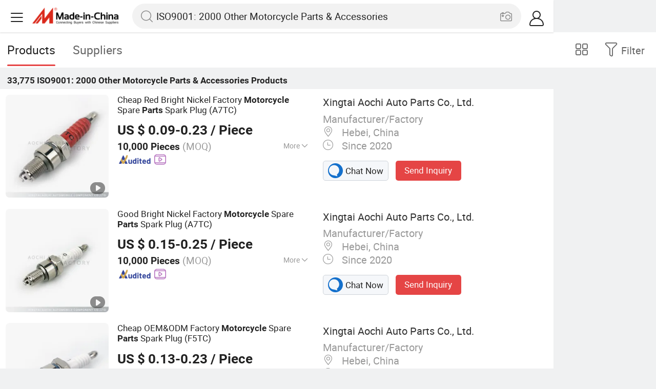

--- FILE ---
content_type: text/html;charset=UTF-8
request_url: https://m.made-in-china.com/hot-china-products/ISO9001%3A_2000_Other_Motorcycle_Parts_%26_Accessories.html
body_size: 32870
content:
<!DOCTYPE html>
<html lang="en">
<head>
    <meta charset="UTF-8">
    <meta name="viewport" content="initial-scale=1.0,user-scalable=no,maximum-scale=1,width=device-width" />
    <meta name="format-detection" content="telephone=no" />
    <meta name="referrer" content="unsafe-url"/>
    <link rel="dns-prefetch" href="//www.micstatic.com">
<link rel="preconnect" href="//www.micstatic.com">
<link rel="dns-prefetch" href="//image.made-in-china.com">
<link rel="preconnect" href="//image.made-in-china.com">
    			<title>ISO9001: 2000 Other Motorcycle Parts &amp; Accessories-China ISO9001: 2000 Other Motorcycle Parts &amp; Accessories Manufacturers & Suppliers | Made in China </title>
		<meta name="keywords" content="China ISO9001: 2000 Other Motorcycle Parts &amp; Accessories, ISO9001: 2000 Other Motorcycle Parts &amp; Accessories, ISO9001: 2000 Other Motorcycle Parts &amp; Accessories manufacturers, ISO9001: 2000 Other Motorcycle Parts &amp; Accessories suppliers" />
		<meta name="description" content="China ISO9001: 2000 Other Motorcycle Parts &amp; Accessories - Select 2026 ISO9001: 2000 Other Motorcycle Parts &amp; Accessories products from verified China ISO9001: 2000 Other Motorcycle Parts &amp; Accessories manufacturers, suppliers on Made-in-China.com. " />
			<link rel="canonical" href="https://www.made-in-china.com/products-search/hot-china-products/ISO9001:_2000_Other_Motorcycle_Parts_&amp;_Accessories.html" >
	<link rel="next" href="https://m.made-in-china.com/hot-china-products/ISO9001:_2000_Other_Motorcycle_Parts_Accessories-2.html"/>
    <style>body{margin:0 auto;}</style>
    <link class="J-async-css" rel="stylesheet" data-href="https://www.micstatic.com/landing/m/qp/css/qp_2b01a0fa.css" media="all" />
        <link type="text/css" rel="stylesheet" href="https://www.micstatic.com/landing/m/qp/css/new-header-fixed_47bdfe55.css" media="all" />    <link rel="apple-touch-icon-precomposed" href="https://www.micstatic.com/landing/img/apple-touch-icon-57x57-precomposed.png?_v=1769753121013" />
<link rel="apple-touch-icon-precomposed" sizes="72x72" href="https://www.micstatic.com/landing/img/apple-touch-icon-72x72-precomposed.png?_v=1769753121013" />
<link rel="apple-touch-icon-precomposed" sizes="114x114" href="https://www.micstatic.com/landing/img/apple-touch-icon-114x114-precomposed.png?_v=1769753121013" />
<link rel="apple-touch-icon-precomposed" sizes="144x144"href="https://www.micstatic.com/landing/img/apple-touch-icon-144x144-precomposed.png?_v=1769753121013" />
<meta name="theme-color" content="#fff">

        <!-- Polyfill Code Begin --><script chaset="utf-8" type="text/javascript" src="https://www.micstatic.com/polyfill/polyfill-simplify_eb12d58d.js"></script><!-- Polyfill Code End --></head>
<body data-url="/en/qp/product/search?word=ISO9001%3A_2000_Other_Motorcycle_Parts_%26_Accessories&fromqp=1"  probe-clarity="false" >
<input type="hidden" name="typeItem" value="search">
<input type="hidden" name="pageType" value="productKeyWordSearch" />
<input type="hidden"  id="spider" value="1"/>
<input type="hidden" id="J-behavior-keyword" value="ISO9001: 2000 Other Motorcycle Parts &amp; Accessories" />
<input type="hidden" id="qaSource" value="2">
<input type="hidden" id="iqa-portrait" value="https://image.made-in-china.com/2f1j00heDUQfZaOJcp/Cheap-Red-Bright-Nickel-Factory-Motorcycle-Spare-Parts-Spark-Plug-A7TC-.jpg"/>
<input name="ads_word" id="ads_word" type="hidden" value="ISO9001: 2000 Other Motorcycle Parts & Accessories">
<input type="hidden" id="qaABTest" value="b">
<input type="hidden" id="_form_uniq_id" value="">
<input type="hidden" name="user_behavior_trace_id" id="user_behavior_trace_id" value="1jgaa50f01d0i"/>
        <input type="hidden" id="sensor_pg_v" value="st:qp,m:ISO9001: 2000 Other Motorcycle Parts &amp; Accessories,p:1,tp:103,stp:10301,plate:list"/>

    <div class="J-shell" style="width: 100%;max-width: 1080px;margin: 0 auto;">
        <div style="border-bottom: 1px solid #dae0e5;">
            <img style="width: 100%;vertical-align: top;" src="[data-uri]" alt="">
        </div>
        <div>
            <img style="width: 100%;vertical-align: top;" src="[data-uri]" alt="">
        </div>
        <div>
            <img style="width: 100%;vertical-align: top;" src="[data-uri]" alt="">
        </div>
        <div>
            <img style="width: 100%;vertical-align: top;" src="[data-uri]" alt="">
        </div>
        <div>
            <img style="width: 100%;vertical-align: top;" src="[data-uri]" alt="">
        </div>
        <div>
            <img style="width: 100%;vertical-align: top;" src="[data-uri]" alt="">
        </div>
    </div>

<div class="wrap J-main-wrap" id="J-main" style="display: none;">
    <div id="m-header" ></div>
<script>
    function mHeaderSearchInit() {
        const funcName = 'mHeaderSearch';
        const app = new window[funcName]({target: document.getElementById('m-header'), props: {props: {"hi":"Hi","curLanCode":0,"about":[{"text":"About","link":"//m.made-in-china.com/about.html"},{"text":"User Agreement","link":"//m.made-in-china.com/terms"},{"text":"Privacy Policy","link":"//m.made-in-china.com/privacy"},{"text":"Contact","link":"mailto:buyerservice@made-in-china.com?subject=My question from mobile site"}],"certificate":{"copyright":"Copyright © 2026 Focus Technology Co., Ltd. All Rights Reserved","licence":null,"licenseCross":null,"icpRecord":null,"certificate":null,"businessLicense":null,"reserveNumber":null},"recommendedRankings":"Recommended Rankings","sites":[{"show":true,"text":"Star Buyer","link":"//m.made-in-china.com/tradeservice/star-buyer.html?uim_source=mobile&uim_medium=home_footer&uim_campaign=star_buyer"},{"show":true,"text":"PC Site","link":"https://www.made-in-china.com/productdirectory.do?subaction=hunt&style=b&mode=and&code=0&comProvince=nolimit&order=0&isOpenCorrection=1&org=top&keyword=&file=&searchType=0&word=ISO9001: 2000 Other Motorcycle Parts & Accessories"},{"show":true,"text":"Insights","link":"https://insights.made-in-china.com/"}],"foreign":true,"products":[{"text":"Hot Products","link":"//m.made-in-china.com/quick-products/"},{"text":"Hot Products Price","link":"//m.made-in-china.com/quick-products-price/"},{"text":"Wholesale Hot Products","link":"//m.made-in-china.com/wholesale-quick-products/"}],"searchText":"ISO9001: 2000 Other Motorcycle Parts & Accessories","pageType":"4","imgLoadingText":"Searching","joinFree":"Join Free","noneWord":"Please input keyword(s).","searchType":"0","searchBtn":"Search","signOut":null,"historyData":{"text":"Recent Searches","items":null},"logoUrl":null,"mlanKey":null,"showPicture":true,"slide":{"categories":{"show":true,"text":"Categories","icon":"icon-category","items":[{"text":"Manufacturing & Processing Machinery","link":"//m.made-in-china.com/catlist/Manufacturing-Processing-Machinery-1900000000.html","more":false},{"text":"Light Industry & Daily Use","link":"//m.made-in-china.com/catlist/Light-Industry-Daily-Use-1800000000.html","more":false},{"text":"Consumer Electronics","link":"//m.made-in-china.com/catlist/Consumer-Electronics-1400000000.html","more":false},{"text":"Construction & Decoration","link":"//m.made-in-china.com/catlist/Construction-Decoration-1500000000.html","more":false},{"text":"Industrial Equipment & Components","link":"//m.made-in-china.com/catlist/Industrial-Equipment-Components-3400000000.html","more":false},{"text":"Electrical & Electronics","link":"//m.made-in-china.com/catlist/Electrical-Electronics-1600000000.html","more":false},{"text":"Lights & Lighting","link":"//m.made-in-china.com/catlist/Lights-Lighting-3000000000.html","more":false},{"text":"View More","link":"//m.made-in-china.com/catlist","more":true}]},"rfq":{"show":true,"text":"Post Sourcing Request","icon":"icon-purchase","link":"//m.made-in-china.com/sourcing/tradeservice/quotation-request.html"},"getApp":{"show":true,"text":"Get App","icon":"icon-phone","link":"https://made-in-china.onelink.me/BKpe?af_xp=custom&pid=touch&is_retargeting=true&af_click_lookback=7d&af_cost_value=0&af_cost_currency=USD&af_dp=micbuyer%3A%2F%2Flauncher&c=homepage%20header-2025&pv_id="},"languages":{"show":true,"icon":"icon-earth","items":[{"text":"English","link":"//m.made-in-china.com","lanCode":0},{"text":"Español","link":"//es.made-in-china.com","lanCode":5},{"text":"Português","link":"//pt.made-in-china.com","lanCode":4},{"text":"Français","link":"//fr.made-in-china.com","lanCode":2},{"text":"Русский язык","link":"//ru.made-in-china.com","lanCode":3},{"text":"Italiano","link":"//it.made-in-china.com","lanCode":8},{"text":"Deutsch","link":"//de.made-in-china.com","lanCode":6},{"text":"Nederlands","link":"//nl.made-in-china.com","lanCode":7},{"text":"العربية","link":"//sa.made-in-china.com","lanCode":9},{"text":"한국의","link":"//kr.made-in-china.com","lanCode":11},{"text":"日本語","link":"//jp.made-in-china.com","lanCode":10},{"text":"हिन्दी","link":"//hi.made-in-china.com","lanCode":12},{"text":"ภาษาไทย","link":"//th.made-in-china.com","lanCode":13},{"text":"Türkçe","link":"//tr.made-in-china.com","lanCode":14},{"text":"Tiếng Việt","link":"//vi.made-in-china.com","lanCode":15},{"text":"Bahasa Indonesia","link":"//id.made-in-china.com","lanCode":16}]},"contact":{"show":true,"text":"Contact Us","icon":"icon-service-waiter","link":"//m.made-in-china.com/contact/liveChat"},"policy":[{"text":"User Agreement","link":"//m.made-in-china.com/terms"},{"text":"Privacy Policy","link":"//m.made-in-china.com/privacy"}],"hi":"Hi"},"signIn":"Sign In","searchItem":[{"text":"Products","link":"//m.made-in-china.com/search/product","type":"0","searchPlaceHolder":"Search Products"},{"text":"Suppliers","link":"//m.made-in-china.com/search/supplier","type":"1","searchPlaceHolder":"Search Suppliers"}],"formData":null,"userType":"1","account":{"show":true,"icon":"icon-personal","showOnlineOrders":true,"userInfo":{"userName":null,"userType":"1","login":false},"items":[{"key":"inquiries","text":"Inquiries","icon":"icon-mail","link":"//m.made-in-china.com/inquiry","tip":"dot","dataLabel":"unReadMessageNumber"},{"key":"chats","text":"Chats","icon":"icon-tm","link":"//m.made-in-china.com/webtm/contacts#webim-touch/contacts","tip":"text","dataLabel":"unReadTmNumber"},{"key":"quotations","text":"Quotations","icon":"icon-buyer-sourcing","link":"//m.made-in-china.com/rfq/manage/received","tip":"dot","dataLabel":"unReadQuotationNumber"},{"key":"onlineOrders","text":"My Orders","icon":"icon-online-orders","link":"//m.made-in-china.com/trade/buyer/order/page.html","tip":null,"dataLabel":null},{"key":"ratingReviews","text":"Rating & Reviews","icon":"icon-rating-reviews","link":"//m.made-in-china.com/user/review/list","tip":"dot","dataLabel":"unReadReviewNumber"},{"key":"favorites","text":"Favorites","icon":"icon-star","link":"//m.made-in-china.com/favorite/product","tip":null,"dataLabel":null},{"key":"follow","text":"Follow","icon":"icon-heart","link":"//m.made-in-china.com/buyer/follow/supplier","tip":null,"dataLabel":null},{"key":"associates","text":"Associates","icon":"icon-associates","link":"//m.made-in-china.com/buyer/associates/list?timeSelectType=5&pageSize=20","tip":null,"dataLabel":null}],"external":[{"icon":"icon-purchase","text":"Post Sourcing Request","link":"//m.made-in-china.com/rfq/post"}],"login":false}}}});
		const hoc=o=>(o.__proto__.$get=function(o){return this.$$.ctx[this.$$.props[o]]},o.__proto__.$getKeys=function(){return Object.keys(this.$$.props)},o.__proto__.$getProps=function(){return this.$get("props")},o.__proto__.$setProps=function(o){var t=this.$getKeys(),s={},p=this;t.forEach(function(o){s[o]=p.$get(o)}),s.props=Object.assign({},s.props,o),this.$set(s)},o.__proto__.$help=function(){console.log("\n            $set(props): void             | 设置props的值\n            $get(key: string): any        | 获取props指定key的值\n            $getKeys(): string[]          | 获取props所有key\n            $getProps(): any              | 获取props里key为props的值（适用nail）\n            $setProps(params: any): void  | 设置props里key为props的值（适用nail）\n            $on(ev, callback): func       | 添加事件监听，返回移除事件监听的函数\n            $destroy(): void              | 销毁组件并触发onDestroy事件\n        ")},o);
        window[`${funcName}Api`] = hoc(app);
    };
</script>
<script type="text/javascript" crossorigin="anonymous" onload="mHeaderSearchInit()" src="https://www.micstatic.com/nail/m/header-search_b443aa46.js"></script>
    <div class="mask-wrap J-mask-wrap" style=""></div>
    <div class="page grid J-page-wrap">
                    <div class="func-bar cf">
                <div class="func-bar-wrap">
                    <div class="search-tabs fl">
                        <span class="search-tab selected"><h2>Products</h2></span>
                        <a href="//www.made-in-china.com/manufacturers/iso9001-2000-other-motorcycle-parts-accessories.html"  class="search-tab"><h2>Suppliers</h2></a>
                    </div>
                    <span class="func-box">
	                <span class="J-refine" id="J-sp-open" ads-data="st:68"><i class="icon icon-filter"></i><b>Filter</b></span>
	                <span class="showcase J-showcase">
	                    <i class="icon icon-gallery"></i>
	                    <b>Gallery</b>
	                </span>
	            </span>
                </div>
            </div>

            <div class="total-num J-total-num"><b>33,775</b> <h1 class="keyword-seo">ISO9001: 2000 Other Motorcycle Parts &amp; Accessories</h1> Products</div>
                                    <div class="row-air J-no-result" style="display:none">
            <div class="no-result">
                <p>	Sorry! No matches were found. </p>
            </div>
        </div>
        <input type="hidden"  name="buryingPointSource" value="2">
        <div class="products-wrap cf J-items-wrap ">
            <input type="hidden" class="J-showGetBuyerApp" value=""/>
                                            
<div
        faw-module="Search_prod_list"  class="list-item cf J-item-wrap J-wave wave-classic J-pagetag-1 "
>
    <div class="products-box J-product cf" data-url="https://m.made-in-china.com/product/Cheap-Red-Bright-Nickel-Factory-Motorcycle-Spare-Parts-Spark-Plug-A7TC-941459125.html">

        <a rel="nofollow" class="products-img" faw-exposure href="https://m.made-in-china.com/product/Cheap-Red-Bright-Nickel-Factory-Motorcycle-Spare-Parts-Spark-Plug-A7TC-941459125.html" ads-data="t:80,abt:,aid:,srv_id:,ads_tp:,flx_deliv_tp:comb,si:1,pcid:XoaQZYIGHbpe,pdid:GOtnkrIHHDcd,a:1,mds:36,pa:2,st:8"> <img
                data-original="https://image.made-in-china.com/201f0j00heDUQfZaOJcp/Cheap-Red-Bright-Nickel-Factory-Motorcycle-Spare-Parts-Spark-Plug-A7TC-.webp"
                src="https://www.micstatic.com/landing/m/qp/img/lazy-loading.png?_v=1769753121013"
                alt="Cheap Red Bright Nickel Factory Motorcycle Spare Parts Spark Plug (A7TC)" />
                            <div class="prod-mark-wrap">
                                            <div class="prod-video-mark-new"></div>
                                                                            </div>
                    </a>
        <div class="products-info">
            <h3 class="pro-name">
                <a href="https://m.made-in-china.com/product/Cheap-Red-Bright-Nickel-Factory-Motorcycle-Spare-Parts-Spark-Plug-A7TC-941459125.html" ads-data="t:80,abt:,aid:,srv_id:,ads_tp:,flx_deliv_tp:comb,si:1,pcid:XoaQZYIGHbpe,pdid:GOtnkrIHHDcd,a:1,mds:36,pa:2,st:2">
                    <i class="J-activity-flag-tag" data-pdid='GOtnkrIHHDcd'></i>
                    Cheap Red Bright Nickel Factory <strong>Motorcycle</strong> Spare <strong>Parts</strong> Spark Plug (A7TC)
                </a>
            </h3>
            <div class="J-deal-activity-tag" data-pdid='GOtnkrIHHDcd'></div>
                            <div class="pro-price">
                    <span class="pro-price-fob">US $ 0.09-0.23</span> /
                    Piece
                    <span class="tip-fob notranslate">FOB</span>
                </div>
                                        <div class="pro-moq">
                    10,000 Pieces <span>(MOQ)</span>
                </div>
                        
                            <div class="pro-kword">
                    <div class="pro-kword-downshow J-down-show"><span class="pro-kword-more">More</span><span class="icon-down-show icon"></span></div>
                    
                    
                                            <div class="main-content J-main-content">Main Products: <span class="main-product">Spark Plug </span></div>
                                    </div>
            

                            <a fun-inquiry-product class="func-item contact-supplier J-contact-supplier J-wave waves-blue-light" rel="nofollow" href="https://m.made-in-china.com/inquiry/send/product/941459125?from=search&target=prod&word=ISO9001%3A+2000+Other+Motorcycle+Parts+%26+Accessories&plant=en&lan=en" ads-data="t:80,abt:,aid:,srv_id:,ads_tp:,flx_deliv_tp:comb,si:1,pcid:XoaQZYIGHbpe,pdid:GOtnkrIHHDcd,a:1,mds:36,pa:2,st:24">
                    Contact Supplier
                </a>
                        <div class="medal">
                                                            <img class="ico" src='https://www.micstatic.com/common/img/icon-new/as_32.png?_v=1769753121013' alt="Audited Supplier" /></span>
                    

                                                                <a href="//www.made-in-china.com/video-channel/aochisp_GOtnkrIHHDcd_Cheap-Red-Bright-Nickel-Factory-Motorcycle-Spare-Parts-Spark-Plug-A7TC-.html" target="_blank" ads-data="st:15">
                            <img class="ico ico-video" src='https://www.micstatic.com/common/img/logo/video_d4fb84a2.svg'/>
                        </a>
                                                </div>
        </div>
        <span class="other-info J-other-info"><i
                class="icon icon-more"></i></span>
    </div>
    <div class="company-box J-company">
        <div class="info-wrap">
            <div class="company-name">
                <a href="https://m.made-in-china.com/company-aochisp/" ads-data="t:80,abt:,aid:,srv_id:,ads_tp:,flx_deliv_tp:comb,si:1,pcid:XoaQZYIGHbpe,pdid:GOtnkrIHHDcd,a:1,mds:36,pa:2,st:3">Xingtai Aochi Auto Parts Co., Ltd.</a>
            </div>
            <p class="business-type">Manufacturer/Factory</p>
            <div class="company-info">
                                    <span class="company-location"><i
                            class="icon icon-coordinate"></i>
                        Hebei, China                    </span>
                                                    <span class="company-age"> <i class="icon icon-clock"></i>
                        Since 2020
                    </span>
                            </div>
        </div>
        <div class="contact-type cf">
            <a class="btn btn-chat J-wave"
               rel="nofollow"
               href="/webtm/chat?companyId=661496722&productId=941459125&from=p_list" ads-data="t:80,abt:,aid:,srv_id:,ads_tp:,flx_deliv_tp:comb,si:1,pcid:XoaQZYIGHbpe,pdid:GOtnkrIHHDcd,a:1,mds:36,pa:2,st:13"><i
                    class="icon icon-tm"></i>Chat Now</a> <a rel="nofollow" class="btn btn-send J-wave" href="https://m.made-in-china.com/inquiry/send/product/941459125?from=search&target=prod&word=ISO9001%3A+2000+Other+Motorcycle+Parts+%26+Accessories&plant=en&lan=en" ads-data="t:80,abt:,aid:,srv_id:,ads_tp:,flx_deliv_tp:comb,si:1,pcid:XoaQZYIGHbpe,pdid:GOtnkrIHHDcd,a:1,mds:36,pa:2,st:24">Send Inquiry</a>

        </div>
    </div>
</div>
                
                                                
<div
        faw-module="Search_prod_list"  class="list-item cf J-item-wrap J-wave wave-classic  "
>
    <div class="products-box J-product cf" data-url="https://m.made-in-china.com/product/Good-Bright-Nickel-Factory-Motorcycle-Spare-Parts-Spark-Plug-A7TC-941477305.html">

        <a rel="nofollow" class="products-img" faw-exposure href="https://m.made-in-china.com/product/Good-Bright-Nickel-Factory-Motorcycle-Spare-Parts-Spark-Plug-A7TC-941477305.html" ads-data="t:80,abt:,aid:,srv_id:,ads_tp:,flx_deliv_tp:comb,si:1,pcid:XoaQZYIGHbpe,pdid:zFAnSmIjCDVB,a:2,mds:36,pa:2,st:8"> <img
                data-original="https://image.made-in-china.com/201f0j00GCLfRkNFlAcK/Good-Bright-Nickel-Factory-Motorcycle-Spare-Parts-Spark-Plug-A7TC-.webp"
                src="https://www.micstatic.com/landing/m/qp/img/lazy-loading.png?_v=1769753121013"
                alt="Good Bright Nickel Factory Motorcycle Spare Parts Spark Plug (A7TC)" />
                            <div class="prod-mark-wrap">
                                            <div class="prod-video-mark-new"></div>
                                                                            </div>
                    </a>
        <div class="products-info">
            <h3 class="pro-name">
                <a href="https://m.made-in-china.com/product/Good-Bright-Nickel-Factory-Motorcycle-Spare-Parts-Spark-Plug-A7TC-941477305.html" ads-data="t:80,abt:,aid:,srv_id:,ads_tp:,flx_deliv_tp:comb,si:1,pcid:XoaQZYIGHbpe,pdid:zFAnSmIjCDVB,a:2,mds:36,pa:2,st:2">
                    <i class="J-activity-flag-tag" data-pdid='zFAnSmIjCDVB'></i>
                    Good Bright Nickel Factory <strong>Motorcycle</strong> Spare <strong>Parts</strong> Spark Plug (A7TC)
                </a>
            </h3>
            <div class="J-deal-activity-tag" data-pdid='zFAnSmIjCDVB'></div>
                            <div class="pro-price">
                    <span class="pro-price-fob">US $ 0.15-0.25</span> /
                    Piece
                    <span class="tip-fob notranslate">FOB</span>
                </div>
                                        <div class="pro-moq">
                    10,000 Pieces <span>(MOQ)</span>
                </div>
                        
                            <div class="pro-kword">
                    <div class="pro-kword-downshow J-down-show"><span class="pro-kword-more">More</span><span class="icon-down-show icon"></span></div>
                                            <div class="main-content J-main-content"><span class="main-product">Four Stroke Principle :</span> Compression Stroke</div>
                    
                    
                                    </div>
            

                            <a fun-inquiry-product class="func-item contact-supplier J-contact-supplier J-wave waves-blue-light" rel="nofollow" href="https://m.made-in-china.com/inquiry/send/product/941477305?from=search&target=prod&word=ISO9001%3A+2000+Other+Motorcycle+Parts+%26+Accessories&plant=en&lan=en" ads-data="t:80,abt:,aid:,srv_id:,ads_tp:,flx_deliv_tp:comb,si:1,pcid:XoaQZYIGHbpe,pdid:zFAnSmIjCDVB,a:2,mds:36,pa:2,st:24">
                    Contact Supplier
                </a>
                        <div class="medal">
                                                            <img class="ico" src='https://www.micstatic.com/common/img/icon-new/as_32.png?_v=1769753121013' alt="Audited Supplier" /></span>
                    

                                                                <a href="//www.made-in-china.com/video-channel/aochisp_zFAnSmIjCDVB_Good-Bright-Nickel-Factory-Motorcycle-Spare-Parts-Spark-Plug-A7TC-.html" target="_blank" ads-data="st:15">
                            <img class="ico ico-video" src='https://www.micstatic.com/common/img/logo/video_d4fb84a2.svg'/>
                        </a>
                                                </div>
        </div>
        <span class="other-info J-other-info"><i
                class="icon icon-more"></i></span>
    </div>
    <div class="company-box J-company">
        <div class="info-wrap">
            <div class="company-name">
                <a href="https://m.made-in-china.com/company-aochisp/" ads-data="t:80,abt:,aid:,srv_id:,ads_tp:,flx_deliv_tp:comb,si:1,pcid:XoaQZYIGHbpe,pdid:zFAnSmIjCDVB,a:2,mds:36,pa:2,st:3">Xingtai Aochi Auto Parts Co., Ltd.</a>
            </div>
            <p class="business-type">Manufacturer/Factory</p>
            <div class="company-info">
                                    <span class="company-location"><i
                            class="icon icon-coordinate"></i>
                        Hebei, China                    </span>
                                                    <span class="company-age"> <i class="icon icon-clock"></i>
                        Since 2020
                    </span>
                            </div>
        </div>
        <div class="contact-type cf">
            <a class="btn btn-chat J-wave"
               rel="nofollow"
               href="/webtm/chat?companyId=661496722&productId=941477305&from=p_list" ads-data="t:80,abt:,aid:,srv_id:,ads_tp:,flx_deliv_tp:comb,si:1,pcid:XoaQZYIGHbpe,pdid:zFAnSmIjCDVB,a:2,mds:36,pa:2,st:13"><i
                    class="icon icon-tm"></i>Chat Now</a> <a rel="nofollow" class="btn btn-send J-wave" href="https://m.made-in-china.com/inquiry/send/product/941477305?from=search&target=prod&word=ISO9001%3A+2000+Other+Motorcycle+Parts+%26+Accessories&plant=en&lan=en" ads-data="t:80,abt:,aid:,srv_id:,ads_tp:,flx_deliv_tp:comb,si:1,pcid:XoaQZYIGHbpe,pdid:zFAnSmIjCDVB,a:2,mds:36,pa:2,st:24">Send Inquiry</a>

        </div>
    </div>
</div>
                
                                                
<div
        faw-module="Search_prod_list"  class="list-item cf J-item-wrap J-wave wave-classic  "
>
    <div class="products-box J-product cf" data-url="https://m.made-in-china.com/product/Cheap-OEM-ODM-Factory-Motorcycle-Spare-Parts-Spark-Plug-F5TC-941458445.html">

        <a rel="nofollow" class="products-img" faw-exposure href="https://m.made-in-china.com/product/Cheap-OEM-ODM-Factory-Motorcycle-Spare-Parts-Spark-Plug-F5TC-941458445.html" ads-data="t:80,abt:,aid:,srv_id:,ads_tp:,flx_deliv_tp:comb,si:1,pcid:XoaQZYIGHbpe,pdid:iOAnkDlLXIhy,a:3,mds:36,pa:2,st:8"> <img
                data-original="https://image.made-in-china.com/201f0j00cBDYdtvnQAbF/Cheap-OEM-ODM-Factory-Motorcycle-Spare-Parts-Spark-Plug-F5TC-.webp"
                src="https://www.micstatic.com/landing/m/qp/img/lazy-loading.png?_v=1769753121013"
                alt="Cheap OEM&ODM Factory Motorcycle Spare Parts Spark Plug (F5TC)" />
                            <div class="prod-mark-wrap">
                                            <div class="prod-video-mark-new"></div>
                                                                            </div>
                    </a>
        <div class="products-info">
            <h3 class="pro-name">
                <a href="https://m.made-in-china.com/product/Cheap-OEM-ODM-Factory-Motorcycle-Spare-Parts-Spark-Plug-F5TC-941458445.html" ads-data="t:80,abt:,aid:,srv_id:,ads_tp:,flx_deliv_tp:comb,si:1,pcid:XoaQZYIGHbpe,pdid:iOAnkDlLXIhy,a:3,mds:36,pa:2,st:2">
                    <i class="J-activity-flag-tag" data-pdid='iOAnkDlLXIhy'></i>
                    Cheap OEM&ODM Factory <strong>Motorcycle</strong> Spare <strong>Parts</strong> Spark Plug (F5TC)
                </a>
            </h3>
            <div class="J-deal-activity-tag" data-pdid='iOAnkDlLXIhy'></div>
                            <div class="pro-price">
                    <span class="pro-price-fob">US $ 0.13-0.23</span> /
                    Piece
                    <span class="tip-fob notranslate">FOB</span>
                </div>
                                        <div class="pro-moq">
                    10,000 Pieces <span>(MOQ)</span>
                </div>
                        
                            <div class="pro-kword">
                    <div class="pro-kword-downshow J-down-show"><span class="pro-kword-more">More</span><span class="icon-down-show icon"></span></div>
                    
                    
                                            <div class="main-content J-main-content">Main Products: <span class="main-product">Spark Plug </span></div>
                                    </div>
            

                            <a fun-inquiry-product class="func-item contact-supplier J-contact-supplier J-wave waves-blue-light" rel="nofollow" href="https://m.made-in-china.com/inquiry/send/product/941458445?from=search&target=prod&word=ISO9001%3A+2000+Other+Motorcycle+Parts+%26+Accessories&plant=en&lan=en" ads-data="t:80,abt:,aid:,srv_id:,ads_tp:,flx_deliv_tp:comb,si:1,pcid:XoaQZYIGHbpe,pdid:iOAnkDlLXIhy,a:3,mds:36,pa:2,st:24">
                    Contact Supplier
                </a>
                        <div class="medal">
                                                            <img class="ico" src='https://www.micstatic.com/common/img/icon-new/as_32.png?_v=1769753121013' alt="Audited Supplier" /></span>
                    

                                                                <a href="//www.made-in-china.com/video-channel/aochisp_iOAnkDlLXIhy_Cheap-OEM-ODM-Factory-Motorcycle-Spare-Parts-Spark-Plug-F5TC-.html" target="_blank" ads-data="st:15">
                            <img class="ico ico-video" src='https://www.micstatic.com/common/img/logo/video_d4fb84a2.svg'/>
                        </a>
                                                </div>
        </div>
        <span class="other-info J-other-info"><i
                class="icon icon-more"></i></span>
    </div>
    <div class="company-box J-company">
        <div class="info-wrap">
            <div class="company-name">
                <a href="https://m.made-in-china.com/company-aochisp/" ads-data="t:80,abt:,aid:,srv_id:,ads_tp:,flx_deliv_tp:comb,si:1,pcid:XoaQZYIGHbpe,pdid:iOAnkDlLXIhy,a:3,mds:36,pa:2,st:3">Xingtai Aochi Auto Parts Co., Ltd.</a>
            </div>
            <p class="business-type">Manufacturer/Factory</p>
            <div class="company-info">
                                    <span class="company-location"><i
                            class="icon icon-coordinate"></i>
                        Hebei, China                    </span>
                                                    <span class="company-age"> <i class="icon icon-clock"></i>
                        Since 2020
                    </span>
                            </div>
        </div>
        <div class="contact-type cf">
            <a class="btn btn-chat J-wave"
               rel="nofollow"
               href="/webtm/chat?companyId=661496722&productId=941458445&from=p_list" ads-data="t:80,abt:,aid:,srv_id:,ads_tp:,flx_deliv_tp:comb,si:1,pcid:XoaQZYIGHbpe,pdid:iOAnkDlLXIhy,a:3,mds:36,pa:2,st:13"><i
                    class="icon icon-tm"></i>Chat Now</a> <a rel="nofollow" class="btn btn-send J-wave" href="https://m.made-in-china.com/inquiry/send/product/941458445?from=search&target=prod&word=ISO9001%3A+2000+Other+Motorcycle+Parts+%26+Accessories&plant=en&lan=en" ads-data="t:80,abt:,aid:,srv_id:,ads_tp:,flx_deliv_tp:comb,si:1,pcid:XoaQZYIGHbpe,pdid:iOAnkDlLXIhy,a:3,mds:36,pa:2,st:24">Send Inquiry</a>

        </div>
    </div>
</div>
                
                                                
<div
        faw-module="Search_prod_list"  class="list-item cf J-item-wrap J-wave wave-classic  "
>
    <div class="products-box J-product cf" data-url="https://m.made-in-china.com/product/Cheap-Yellow-Bright-Nickel-Factory-Motorcycle-Spare-Parts-Spark-Plug-A7TC-941461135.html">

        <a rel="nofollow" class="products-img" faw-exposure href="https://m.made-in-china.com/product/Cheap-Yellow-Bright-Nickel-Factory-Motorcycle-Spare-Parts-Spark-Plug-A7TC-941461135.html" ads-data="t:80,abt:,aid:,srv_id:,ads_tp:,flx_deliv_tp:comb,si:1,pcid:XoaQZYIGHbpe,pdid:tZfJqLloJHcG,a:4,mds:36,pa:2,st:8"> <img
                data-original="https://image.made-in-china.com/201f0j00UCDfYjKlAwbq/Cheap-Yellow-Bright-Nickel-Factory-Motorcycle-Spare-Parts-Spark-Plug-A7TC-.webp"
                src="https://www.micstatic.com/landing/m/qp/img/lazy-loading.png?_v=1769753121013"
                alt="Cheap Yellow Bright Nickel Factory Motorcycle Spare Parts Spark Plug (A7TC)" />
                            <div class="prod-mark-wrap">
                                                                            </div>
                    </a>
        <div class="products-info">
            <h3 class="pro-name">
                <a href="https://m.made-in-china.com/product/Cheap-Yellow-Bright-Nickel-Factory-Motorcycle-Spare-Parts-Spark-Plug-A7TC-941461135.html" ads-data="t:80,abt:,aid:,srv_id:,ads_tp:,flx_deliv_tp:comb,si:1,pcid:XoaQZYIGHbpe,pdid:tZfJqLloJHcG,a:4,mds:36,pa:2,st:2">
                    <i class="J-activity-flag-tag" data-pdid='tZfJqLloJHcG'></i>
                    Cheap Yellow Bright Nickel Factory <strong>Motorcycle</strong> Spare <strong>Parts</strong> Spark Plug (A7TC)
                </a>
            </h3>
            <div class="J-deal-activity-tag" data-pdid='tZfJqLloJHcG'></div>
                            <div class="pro-price">
                    <span class="pro-price-fob">US $ 0.13-0.23</span> /
                    Piece
                    <span class="tip-fob notranslate">FOB</span>
                </div>
                                        <div class="pro-moq">
                    10,000 Pieces <span>(MOQ)</span>
                </div>
                        
                            <div class="pro-kword">
                    <div class="pro-kword-downshow J-down-show"><span class="pro-kword-more">More</span><span class="icon-down-show icon"></span></div>
                                            <div class="main-content J-main-content"><span class="main-product">Thermal Machine :</span> Internal Combustion Type</div>
                    
                    
                                    </div>
            

                            <a fun-inquiry-product class="func-item contact-supplier J-contact-supplier J-wave waves-blue-light" rel="nofollow" href="https://m.made-in-china.com/inquiry/send/product/941461135?from=search&target=prod&word=ISO9001%3A+2000+Other+Motorcycle+Parts+%26+Accessories&plant=en&lan=en" ads-data="t:80,abt:,aid:,srv_id:,ads_tp:,flx_deliv_tp:comb,si:1,pcid:XoaQZYIGHbpe,pdid:tZfJqLloJHcG,a:4,mds:36,pa:2,st:24">
                    Contact Supplier
                </a>
                        <div class="medal">
                                                            <img class="ico" src='https://www.micstatic.com/common/img/icon-new/as_32.png?_v=1769753121013' alt="Audited Supplier" /></span>
                    

                                                                <a href="//www.made-in-china.com/video-channel/aochisp_tZfJqLloJHcG_Cheap-Yellow-Bright-Nickel-Factory-Motorcycle-Spare-Parts-Spark-Plug-A7TC-.html" target="_blank" ads-data="st:15">
                            <img class="ico ico-video" src='https://www.micstatic.com/common/img/logo/video_d4fb84a2.svg'/>
                        </a>
                                                </div>
        </div>
        <span class="other-info J-other-info"><i
                class="icon icon-more"></i></span>
    </div>
    <div class="company-box J-company">
        <div class="info-wrap">
            <div class="company-name">
                <a href="https://m.made-in-china.com/company-aochisp/" ads-data="t:80,abt:,aid:,srv_id:,ads_tp:,flx_deliv_tp:comb,si:1,pcid:XoaQZYIGHbpe,pdid:tZfJqLloJHcG,a:4,mds:36,pa:2,st:3">Xingtai Aochi Auto Parts Co., Ltd.</a>
            </div>
            <p class="business-type">Manufacturer/Factory</p>
            <div class="company-info">
                                    <span class="company-location"><i
                            class="icon icon-coordinate"></i>
                        Hebei, China                    </span>
                                                    <span class="company-age"> <i class="icon icon-clock"></i>
                        Since 2020
                    </span>
                            </div>
        </div>
        <div class="contact-type cf">
            <a class="btn btn-chat J-wave"
               rel="nofollow"
               href="/webtm/chat?companyId=661496722&productId=941461135&from=p_list" ads-data="t:80,abt:,aid:,srv_id:,ads_tp:,flx_deliv_tp:comb,si:1,pcid:XoaQZYIGHbpe,pdid:tZfJqLloJHcG,a:4,mds:36,pa:2,st:13"><i
                    class="icon icon-tm"></i>Chat Now</a> <a rel="nofollow" class="btn btn-send J-wave" href="https://m.made-in-china.com/inquiry/send/product/941461135?from=search&target=prod&word=ISO9001%3A+2000+Other+Motorcycle+Parts+%26+Accessories&plant=en&lan=en" ads-data="t:80,abt:,aid:,srv_id:,ads_tp:,flx_deliv_tp:comb,si:1,pcid:XoaQZYIGHbpe,pdid:tZfJqLloJHcG,a:4,mds:36,pa:2,st:24">Send Inquiry</a>

        </div>
    </div>
</div>
                
                                                
<div
        faw-module="Search_prod_list"  class="list-item cf J-item-wrap J-wave wave-classic  "
>
    <div class="products-box J-product cf" data-url="https://m.made-in-china.com/product/Cheap-OEM-ODM-Factory-Motorcycle-Spare-Parts-Spark-Plug-D8TC-941439235.html">

        <a rel="nofollow" class="products-img" faw-exposure href="https://m.made-in-china.com/product/Cheap-OEM-ODM-Factory-Motorcycle-Spare-Parts-Spark-Plug-D8TC-941439235.html" ads-data="t:80,abt:,aid:,srv_id:,ads_tp:,flx_deliv_tp:comb,si:1,pcid:XoaQZYIGHbpe,pdid:UZtxzgHrYIVw,a:5,mds:36,pa:2,st:8"> <img
                data-original="https://image.made-in-china.com/201f0j00nePGZboCwAci/Cheap-OEM-ODM-Factory-Motorcycle-Spare-Parts-Spark-Plug-D8TC-.webp"
                src="https://www.micstatic.com/landing/m/qp/img/lazy-loading.png?_v=1769753121013"
                alt="Cheap OEM&ODM Factory Motorcycle Spare Parts Spark Plug (D8TC)" />
                            <div class="prod-mark-wrap">
                                            <div class="prod-video-mark-new"></div>
                                                                            </div>
                    </a>
        <div class="products-info">
            <h3 class="pro-name">
                <a href="https://m.made-in-china.com/product/Cheap-OEM-ODM-Factory-Motorcycle-Spare-Parts-Spark-Plug-D8TC-941439235.html" ads-data="t:80,abt:,aid:,srv_id:,ads_tp:,flx_deliv_tp:comb,si:1,pcid:XoaQZYIGHbpe,pdid:UZtxzgHrYIVw,a:5,mds:36,pa:2,st:2">
                    <i class="J-activity-flag-tag" data-pdid='UZtxzgHrYIVw'></i>
                    Cheap OEM&ODM Factory <strong>Motorcycle</strong> Spare <strong>Parts</strong> Spark Plug (D8TC)
                </a>
            </h3>
            <div class="J-deal-activity-tag" data-pdid='UZtxzgHrYIVw'></div>
                            <div class="pro-price">
                    <span class="pro-price-fob">US $ 0.12-0.22</span> /
                    Piece
                    <span class="tip-fob notranslate">FOB</span>
                </div>
                                        <div class="pro-moq">
                    10,000 Pieces <span>(MOQ)</span>
                </div>
                        
                            <div class="pro-kword">
                    <div class="pro-kword-downshow J-down-show"><span class="pro-kword-more">More</span><span class="icon-down-show icon"></span></div>
                    
                    
                                            <div class="main-content J-main-content">Main Products: <span class="main-product">Spark Plug </span></div>
                                    </div>
            

                            <a fun-inquiry-product class="func-item contact-supplier J-contact-supplier J-wave waves-blue-light" rel="nofollow" href="https://m.made-in-china.com/inquiry/send/product/941439235?from=search&target=prod&word=ISO9001%3A+2000+Other+Motorcycle+Parts+%26+Accessories&plant=en&lan=en" ads-data="t:80,abt:,aid:,srv_id:,ads_tp:,flx_deliv_tp:comb,si:1,pcid:XoaQZYIGHbpe,pdid:UZtxzgHrYIVw,a:5,mds:36,pa:2,st:24">
                    Contact Supplier
                </a>
                        <div class="medal">
                                                            <img class="ico" src='https://www.micstatic.com/common/img/icon-new/as_32.png?_v=1769753121013' alt="Audited Supplier" /></span>
                    

                                                                <a href="//www.made-in-china.com/video-channel/aochisp_UZtxzgHrYIVw_Cheap-OEM-ODM-Factory-Motorcycle-Spare-Parts-Spark-Plug-D8TC-.html" target="_blank" ads-data="st:15">
                            <img class="ico ico-video" src='https://www.micstatic.com/common/img/logo/video_d4fb84a2.svg'/>
                        </a>
                                                </div>
        </div>
        <span class="other-info J-other-info"><i
                class="icon icon-more"></i></span>
    </div>
    <div class="company-box J-company">
        <div class="info-wrap">
            <div class="company-name">
                <a href="https://m.made-in-china.com/company-aochisp/" ads-data="t:80,abt:,aid:,srv_id:,ads_tp:,flx_deliv_tp:comb,si:1,pcid:XoaQZYIGHbpe,pdid:UZtxzgHrYIVw,a:5,mds:36,pa:2,st:3">Xingtai Aochi Auto Parts Co., Ltd.</a>
            </div>
            <p class="business-type">Manufacturer/Factory</p>
            <div class="company-info">
                                    <span class="company-location"><i
                            class="icon icon-coordinate"></i>
                        Hebei, China                    </span>
                                                    <span class="company-age"> <i class="icon icon-clock"></i>
                        Since 2020
                    </span>
                            </div>
        </div>
        <div class="contact-type cf">
            <a class="btn btn-chat J-wave"
               rel="nofollow"
               href="/webtm/chat?companyId=661496722&productId=941439235&from=p_list" ads-data="t:80,abt:,aid:,srv_id:,ads_tp:,flx_deliv_tp:comb,si:1,pcid:XoaQZYIGHbpe,pdid:UZtxzgHrYIVw,a:5,mds:36,pa:2,st:13"><i
                    class="icon icon-tm"></i>Chat Now</a> <a rel="nofollow" class="btn btn-send J-wave" href="https://m.made-in-china.com/inquiry/send/product/941439235?from=search&target=prod&word=ISO9001%3A+2000+Other+Motorcycle+Parts+%26+Accessories&plant=en&lan=en" ads-data="t:80,abt:,aid:,srv_id:,ads_tp:,flx_deliv_tp:comb,si:1,pcid:XoaQZYIGHbpe,pdid:UZtxzgHrYIVw,a:5,mds:36,pa:2,st:24">Send Inquiry</a>

        </div>
    </div>
</div>
                
                                                
<div
        faw-module="Search_prod_list"  class="list-item cf J-item-wrap J-wave wave-classic  "
>
    <div class="products-box J-product cf" data-url="https://m.made-in-china.com/product/Mesh-Motorcycle-Helmet-Intercom-Bluetooth-Wireless-Headset-1200m-Intercomunicador-Para-Moto-Interphone-2237745415.html">

        <a rel="nofollow" class="products-img" faw-exposure href="https://m.made-in-china.com/product/Mesh-Motorcycle-Helmet-Intercom-Bluetooth-Wireless-Headset-1200m-Intercomunicador-Para-Moto-Interphone-2237745415.html" ads-data="t:80,abt:,aid:,srv_id:,ads_tp:,flx_deliv_tp:comb,si:1,pcid:RdhtGaXrYLIB,pdid:IpvrDTXUYPhk,a:6,mds:36,pa:2,st:8"> <img
                data-original="https://image.made-in-china.com/201f0j00ujMvJBnyNgkd/Mesh-Motorcycle-Helmet-Intercom-Bluetooth-Wireless-Headset-1200m-Intercomunicador-Para-Moto-Interphone.webp"
                src="https://www.micstatic.com/landing/m/qp/img/lazy-loading.png?_v=1769753121013"
                alt="Mesh Motorcycle Helmet Intercom Bluetooth Wireless Headset 1200m Intercomunicador Para Moto Interphone" />
                            <div class="prod-mark-wrap">
                                            <div class="prod-video-mark-new"></div>
                                                                            </div>
                    </a>
        <div class="products-info">
            <h3 class="pro-name">
                <a href="https://m.made-in-china.com/product/Mesh-Motorcycle-Helmet-Intercom-Bluetooth-Wireless-Headset-1200m-Intercomunicador-Para-Moto-Interphone-2237745415.html" ads-data="t:80,abt:,aid:,srv_id:,ads_tp:,flx_deliv_tp:comb,si:1,pcid:RdhtGaXrYLIB,pdid:IpvrDTXUYPhk,a:6,mds:36,pa:2,st:2">
                    <i class="J-activity-flag-tag" data-pdid='IpvrDTXUYPhk'></i>
                    Mesh <strong>Motorcycle</strong> Helmet Intercom Bluetooth Wireless Headset 1200m Intercomunicador Para Moto Interphone
                </a>
            </h3>
            <div class="J-deal-activity-tag" data-pdid='IpvrDTXUYPhk'></div>
                            <div class="pro-price">
                    <span class="pro-price-fob">US $ 41.99-44.99</span> /
                    Piece
                    <span class="tip-fob notranslate">FOB</span>
                </div>
                                        <div class="pro-moq">
                    20 Pieces <span>(MOQ)</span>
                </div>
                        
                            <div class="pro-kword">
                    <div class="pro-kword-downshow J-down-show"><span class="pro-kword-more">More</span><span class="icon-down-show icon"></span></div>
                                            <div class="main-content J-main-content"><span class="main-product">Material :</span> ABS</div>
                    
                    
                                    </div>
            

                            <a fun-inquiry-product class="func-item contact-supplier J-contact-supplier J-wave waves-blue-light" rel="nofollow" href="https://m.made-in-china.com/inquiry/send/product/2237745415?from=search&target=prod&word=ISO9001%3A+2000+Other+Motorcycle+Parts+%26+Accessories&plant=en&lan=en" ads-data="t:80,abt:,aid:,srv_id:,ads_tp:,flx_deliv_tp:comb,si:1,pcid:RdhtGaXrYLIB,pdid:IpvrDTXUYPhk,a:6,mds:36,pa:2,st:24">
                    Contact Supplier
                </a>
                        <div class="medal">
                                                            <img class="ico" src='https://www.micstatic.com/common/img/icon-new/as_32.png?_v=1769753121013' alt="Audited Supplier" /></span>
                    

                                            <i class="ico ico-deal ver-top"></i>
                                                                <a href="//www.made-in-china.com/video-channel/freedconn_IpvrDTXUYPhk_Mesh-Motorcycle-Helmet-Intercom-Bluetooth-Wireless-Headset-1200m-Intercomunicador-Para-Moto-Interphone.html" target="_blank" ads-data="st:15">
                            <img class="ico ico-video" src='https://www.micstatic.com/common/img/logo/video_d4fb84a2.svg'/>
                        </a>
                                                </div>
        </div>
        <span class="other-info J-other-info"><i
                class="icon icon-more"></i></span>
    </div>
    <div class="company-box J-company">
        <div class="info-wrap">
            <div class="company-name">
                <a href="https://m.made-in-china.com/company-freedconn/" ads-data="t:80,abt:,aid:,srv_id:,ads_tp:,flx_deliv_tp:comb,si:1,pcid:RdhtGaXrYLIB,pdid:IpvrDTXUYPhk,a:6,mds:36,pa:2,st:3">Shenzhen Freedconn Electronics Co., Ltd.</a>
            </div>
            <p class="business-type"></p>
            <div class="company-info">
                                    <span class="company-location"><i
                            class="icon icon-coordinate"></i>
                        Guangdong, China                    </span>
                                                    <span class="company-age"> <i class="icon icon-clock"></i>
                        Since 2025
                    </span>
                            </div>
        </div>
        <div class="contact-type cf">
            <a class="btn btn-chat J-wave"
               rel="nofollow"
               href="/webtm/chat?companyId=1935717214&productId=2237745415&from=p_list" ads-data="t:80,abt:,aid:,srv_id:,ads_tp:,flx_deliv_tp:comb,si:1,pcid:RdhtGaXrYLIB,pdid:IpvrDTXUYPhk,a:6,mds:36,pa:2,st:13"><i
                    class="icon icon-tm"></i>Chat Now</a> <a rel="nofollow" class="btn btn-send J-wave" href="https://m.made-in-china.com/inquiry/send/product/2237745415?from=search&target=prod&word=ISO9001%3A+2000+Other+Motorcycle+Parts+%26+Accessories&plant=en&lan=en" ads-data="t:80,abt:,aid:,srv_id:,ads_tp:,flx_deliv_tp:comb,si:1,pcid:RdhtGaXrYLIB,pdid:IpvrDTXUYPhk,a:6,mds:36,pa:2,st:24">Send Inquiry</a>

        </div>
    </div>
</div>
                
                                                
<div
        faw-module="Search_prod_list"  class="list-item cf J-item-wrap J-wave wave-classic  "
>
    <div class="products-box J-product cf" data-url="https://m.made-in-china.com/product/China-CNC-Machining-Parts-Professional-CNC-Service-Fabrication-Machining-Parts-783641052.html">

        <a rel="nofollow" class="products-img" faw-exposure href="https://m.made-in-china.com/product/China-CNC-Machining-Parts-Professional-CNC-Service-Fabrication-Machining-Parts-783641052.html" ads-data="t:80,abt:,aid:,srv_id:,ads_tp:,flx_deliv_tp:comb,si:1,pcid:HmxnWetKWJEU,pdid:nXzJHcqGvjYf,a:7,mds:36,pa:2,st:8"> <img
                data-original="https://image.made-in-china.com/201f0j00VFwckeREbozT/China-CNC-Machining-Parts-Professional-CNC-Service-Fabrication-Machining-Parts.webp"
                src="https://www.micstatic.com/landing/m/qp/img/lazy-loading.png?_v=1769753121013"
                alt="China CNC Machining Parts Professional CNC Service Fabrication Machining Parts" />
                            <div class="prod-mark-wrap">
                                            <div class="prod-video-mark-new"></div>
                                                                            </div>
                    </a>
        <div class="products-info">
            <h3 class="pro-name">
                <a href="https://m.made-in-china.com/product/China-CNC-Machining-Parts-Professional-CNC-Service-Fabrication-Machining-Parts-783641052.html" ads-data="t:80,abt:,aid:,srv_id:,ads_tp:,flx_deliv_tp:comb,si:1,pcid:HmxnWetKWJEU,pdid:nXzJHcqGvjYf,a:7,mds:36,pa:2,st:2">
                    <i class="J-activity-flag-tag" data-pdid='nXzJHcqGvjYf'></i>
                    China CNC Machining <strong>Parts</strong> Professional CNC Service Fabrication Machining <strong>Parts</strong>
                </a>
            </h3>
            <div class="J-deal-activity-tag" data-pdid='nXzJHcqGvjYf'></div>
                            <div class="pro-price">
                    <span class="pro-price-fob">US $ 1,000-3,000</span> /
                    kg
                    <span class="tip-fob notranslate">FOB</span>
                </div>
                                        <div class="pro-moq">
                    10 kg <span>(MOQ)</span>
                </div>
                        
                            <div class="pro-kword">
                    <div class="pro-kword-downshow J-down-show"><span class="pro-kword-more">More</span><span class="icon-down-show icon"></span></div>
                    
                    
                                            <div class="main-content J-main-content">Main Products: <span class="main-product">Casting, Forging, Machining, Stamping, Sand Casting, Investment Casting, Lost Wax Casting, Gravity Casting, Steel Casting Parts, Aluminium Casting Parts </span></div>
                                    </div>
            

                            <a fun-inquiry-product class="func-item contact-supplier J-contact-supplier J-wave waves-blue-light" rel="nofollow" href="https://m.made-in-china.com/inquiry/send/product/783641052?from=search&target=prod&word=ISO9001%3A+2000+Other+Motorcycle+Parts+%26+Accessories&plant=en&lan=en" ads-data="t:80,abt:,aid:,srv_id:,ads_tp:,flx_deliv_tp:comb,si:1,pcid:HmxnWetKWJEU,pdid:nXzJHcqGvjYf,a:7,mds:36,pa:2,st:24">
                    Contact Supplier
                </a>
                        <div class="medal">
                                                            <img class="ico" src='https://www.micstatic.com/common/img/icon-new/as_32.png?_v=1769753121013' alt="Audited Supplier" /></span>
                    

                                            <i class="ico ico-deal ver-top"></i>
                                                                <a href="//www.made-in-china.com/video-channel/newdensen_nXzJHcqGvjYf_China-CNC-Machining-Parts-Professional-CNC-Service-Fabrication-Machining-Parts.html" target="_blank" ads-data="st:15">
                            <img class="ico ico-video" src='https://www.micstatic.com/common/img/logo/video_d4fb84a2.svg'/>
                        </a>
                                                </div>
        </div>
        <span class="other-info J-other-info"><i
                class="icon icon-more"></i></span>
    </div>
    <div class="company-box J-company">
        <div class="info-wrap">
            <div class="company-name">
                <a href="https://m.made-in-china.com/company-newdensen/" ads-data="t:80,abt:,aid:,srv_id:,ads_tp:,flx_deliv_tp:comb,si:1,pcid:HmxnWetKWJEU,pdid:nXzJHcqGvjYf,a:7,mds:36,pa:2,st:3">Shenyang New Densen Casting and Forging Co., Ltd.</a>
            </div>
            <p class="business-type"></p>
            <div class="company-info">
                                    <span class="company-location"><i
                            class="icon icon-coordinate"></i>
                        Liaoning, China                    </span>
                                                    <span class="company-age"> <i class="icon icon-clock"></i>
                        Since 2015
                    </span>
                            </div>
        </div>
        <div class="contact-type cf">
            <a class="btn btn-chat J-wave"
               rel="nofollow"
               href="/webtm/chat?companyId=152460&productId=783641052&from=p_list" ads-data="t:80,abt:,aid:,srv_id:,ads_tp:,flx_deliv_tp:comb,si:1,pcid:HmxnWetKWJEU,pdid:nXzJHcqGvjYf,a:7,mds:36,pa:2,st:13"><i
                    class="icon icon-tm"></i>Chat Now</a> <a rel="nofollow" class="btn btn-send J-wave" href="https://m.made-in-china.com/inquiry/send/product/783641052?from=search&target=prod&word=ISO9001%3A+2000+Other+Motorcycle+Parts+%26+Accessories&plant=en&lan=en" ads-data="t:80,abt:,aid:,srv_id:,ads_tp:,flx_deliv_tp:comb,si:1,pcid:HmxnWetKWJEU,pdid:nXzJHcqGvjYf,a:7,mds:36,pa:2,st:24">Send Inquiry</a>

        </div>
    </div>
</div>
                
                                                
<div
        faw-module="Search_prod_list"  class="list-item cf J-item-wrap J-wave wave-classic  "
>
    <div class="products-box J-product cf" data-url="https://m.made-in-china.com/product/Spark-Plugsmanufacturing-90919-Yzzaa-Motorcycle-Spark-Plugs-for-Toyota-1974940172.html">

        <a rel="nofollow" class="products-img" faw-exposure href="https://m.made-in-china.com/product/Spark-Plugsmanufacturing-90919-Yzzaa-Motorcycle-Spark-Plugs-for-Toyota-1974940172.html" ads-data="t:80,abt:,aid:,srv_id:,ads_tp:,flx_deliv_tp:comb,si:1,pcid:iqondZvjQGHC,pdid:adiAIKZbnBrJ,a:8,mds:36,pa:2,st:8"> <img
                data-original="https://image.made-in-china.com/201f0j00tFkVGzBbHApR/Spark-Plugsmanufacturing-90919-Yzzaa-Motorcycle-Spark-Plugs-for-Toyota.webp"
                src="https://www.micstatic.com/landing/m/qp/img/lazy-loading.png?_v=1769753121013"
                alt="Spark Plugsmanufacturing 90919-Yzzaa Motorcycle Spark Plugs for Toyota" />
                            <div class="prod-mark-wrap">
                                                                            </div>
                    </a>
        <div class="products-info">
            <h3 class="pro-name">
                <a href="https://m.made-in-china.com/product/Spark-Plugsmanufacturing-90919-Yzzaa-Motorcycle-Spark-Plugs-for-Toyota-1974940172.html" ads-data="t:80,abt:,aid:,srv_id:,ads_tp:,flx_deliv_tp:comb,si:1,pcid:iqondZvjQGHC,pdid:adiAIKZbnBrJ,a:8,mds:36,pa:2,st:2">
                    <i class="J-activity-flag-tag" data-pdid='adiAIKZbnBrJ'></i>
                    Spark Plugsmanufacturing 90919-Yzzaa <strong>Motorcycle</strong> Spark Plugs for Toyota
                </a>
            </h3>
            <div class="J-deal-activity-tag" data-pdid='adiAIKZbnBrJ'></div>
                            <div class="pro-price">
                    <span class="pro-price-fob">US $ 0.67-1.3</span> /
                    Piece
                    <span class="tip-fob notranslate">FOB</span>
                </div>
                                        <div class="pro-moq">
                    100 Pieces <span>(MOQ)</span>
                </div>
                        
                            <div class="pro-kword">
                    <div class="pro-kword-downshow J-down-show"><span class="pro-kword-more">More</span><span class="icon-down-show icon"></span></div>
                                            <div class="main-content J-main-content"><span class="main-product">Type :</span> Distributorless Ignition System</div>
                    
                    
                                    </div>
            

                            <a fun-inquiry-product class="func-item contact-supplier J-contact-supplier J-wave waves-blue-light" rel="nofollow" href="https://m.made-in-china.com/inquiry/send/product/1974940172?from=search&target=prod&word=ISO9001%3A+2000+Other+Motorcycle+Parts+%26+Accessories&plant=en&lan=en" ads-data="t:80,abt:,aid:,srv_id:,ads_tp:,flx_deliv_tp:comb,si:1,pcid:iqondZvjQGHC,pdid:adiAIKZbnBrJ,a:8,mds:36,pa:2,st:24">
                    Contact Supplier
                </a>
                        <div class="medal">
                                                            <img class="ico" src='https://www.micstatic.com/common/img/icon-new/as_32.png?_v=1769753121013' alt="Audited Supplier" /></span>
                    

                                                                <a href="//www.made-in-china.com/video-channel/congben_adiAIKZbnBrJ_Spark-Plugsmanufacturing-90919-Yzzaa-Motorcycle-Spark-Plugs-for-Toyota.html" target="_blank" ads-data="st:15">
                            <img class="ico ico-video" src='https://www.micstatic.com/common/img/logo/video_d4fb84a2.svg'/>
                        </a>
                                                </div>
        </div>
        <span class="other-info J-other-info"><i
                class="icon icon-more"></i></span>
    </div>
    <div class="company-box J-company">
        <div class="info-wrap">
            <div class="company-name">
                <a href="https://m.made-in-china.com/company-congben/" ads-data="t:80,abt:,aid:,srv_id:,ads_tp:,flx_deliv_tp:comb,si:1,pcid:iqondZvjQGHC,pdid:adiAIKZbnBrJ,a:8,mds:36,pa:2,st:3">Hebei Congben Vehicle Fittings Co., Ltd.</a>
            </div>
            <p class="business-type"></p>
            <div class="company-info">
                                    <span class="company-location"><i
                            class="icon icon-coordinate"></i>
                        Hebei, China                    </span>
                                                    <span class="company-age"> <i class="icon icon-clock"></i>
                        Since 2021
                    </span>
                            </div>
        </div>
        <div class="contact-type cf">
            <a class="btn btn-chat J-wave"
               rel="nofollow"
               href="/webtm/chat?companyId=616798494&productId=1974940172&from=p_list" ads-data="t:80,abt:,aid:,srv_id:,ads_tp:,flx_deliv_tp:comb,si:1,pcid:iqondZvjQGHC,pdid:adiAIKZbnBrJ,a:8,mds:36,pa:2,st:13"><i
                    class="icon icon-tm"></i>Chat Now</a> <a rel="nofollow" class="btn btn-send J-wave" href="https://m.made-in-china.com/inquiry/send/product/1974940172?from=search&target=prod&word=ISO9001%3A+2000+Other+Motorcycle+Parts+%26+Accessories&plant=en&lan=en" ads-data="t:80,abt:,aid:,srv_id:,ads_tp:,flx_deliv_tp:comb,si:1,pcid:iqondZvjQGHC,pdid:adiAIKZbnBrJ,a:8,mds:36,pa:2,st:24">Send Inquiry</a>

        </div>
    </div>
</div>
                
                                                
<div
        faw-module="Search_prod_list"  class="list-item cf J-item-wrap J-wave wave-classic  "
>
    <div class="products-box J-product cf" data-url="https://m.made-in-china.com/product/Aluminum-Anodized-Other-Motorcycle-Parts-Accessories-CNC-Machining-Service-Spare-Parts-2107770995.html">

        <a rel="nofollow" class="products-img" faw-exposure href="https://m.made-in-china.com/product/Aluminum-Anodized-Other-Motorcycle-Parts-Accessories-CNC-Machining-Service-Spare-Parts-2107770995.html" ads-data="t:80,abt:,aid:,srv_id:,ads_tp:,flx_deliv_tp:comb,si:1,pcid:yOrGmepKaYlQ,pdid:OGBUXwKMfQWE,a:9,mds:36,pa:2,st:8"> <img
                data-original="https://image.made-in-china.com/201f0j00BWgeOPSsftkL/Aluminum-Anodized-Other-Motorcycle-Parts-Accessories-CNC-Machining-Service-Spare-Parts.webp"
                src="https://www.micstatic.com/landing/m/qp/img/lazy-loading.png?_v=1769753121013"
                alt="Aluminum Anodized Other Motorcycle Parts & Accessories CNC Machining Service Spare Parts" />
                            <div class="prod-mark-wrap">
                                            <div class="prod-video-mark-new"></div>
                                                                            </div>
                    </a>
        <div class="products-info">
            <h3 class="pro-name">
                <a href="https://m.made-in-china.com/product/Aluminum-Anodized-Other-Motorcycle-Parts-Accessories-CNC-Machining-Service-Spare-Parts-2107770995.html" ads-data="t:80,abt:,aid:,srv_id:,ads_tp:,flx_deliv_tp:comb,si:1,pcid:yOrGmepKaYlQ,pdid:OGBUXwKMfQWE,a:9,mds:36,pa:2,st:2">
                    <i class="J-activity-flag-tag" data-pdid='OGBUXwKMfQWE'></i>
                    Aluminum Anodized <strong>Other</strong> <strong>Motorcycle</strong> <strong>Parts</strong> & <strong>Accessories</strong> CNC Machining Service Spare <strong>Parts</strong>
                </a>
            </h3>
            <div class="J-deal-activity-tag" data-pdid='OGBUXwKMfQWE'></div>
                            <div class="pro-price">
                    <span class="pro-price-fob">US $ 0.01-5.2</span> /
                    Piece
                    <span class="tip-fob notranslate">FOB</span>
                </div>
                                        <div class="pro-moq">
                    100 Pieces <span>(MOQ)</span>
                </div>
                        
                            <div class="pro-kword">
                    <div class="pro-kword-downshow J-down-show"><span class="pro-kword-more">More</span><span class="icon-down-show icon"></span></div>
                    
                    
                                            <div class="main-content J-main-content">Main Products: <span class="main-product">Machining Part, Plastic Injection Part, Stamping Parts, Casting Parts, Forging Parts, Weldments, Profile, Metal Parts </span></div>
                                    </div>
            

                            <a fun-inquiry-product class="func-item contact-supplier J-contact-supplier J-wave waves-blue-light" rel="nofollow" href="https://m.made-in-china.com/inquiry/send/product/2107770995?from=search&target=prod&word=ISO9001%3A+2000+Other+Motorcycle+Parts+%26+Accessories&plant=en&lan=en" ads-data="t:80,abt:,aid:,srv_id:,ads_tp:,flx_deliv_tp:comb,si:1,pcid:yOrGmepKaYlQ,pdid:OGBUXwKMfQWE,a:9,mds:36,pa:2,st:24">
                    Contact Supplier
                </a>
                        <div class="medal">
                                                            <img class="ico" src='https://www.micstatic.com/common/img/icon-new/as_32.png?_v=1769753121013' alt="Audited Supplier" /></span>
                    

                                            <i class="ico ico-deal ver-top"></i>
                                                                <a href="//www.made-in-china.com/video-channel/inunion03_OGBUXwKMfQWE_Aluminum-Anodized-Other-Motorcycle-Parts-Accessories-CNC-Machining-Service-Spare-Parts.html" target="_blank" ads-data="st:15">
                            <img class="ico ico-video" src='https://www.micstatic.com/common/img/logo/video_d4fb84a2.svg'/>
                        </a>
                                                </div>
        </div>
        <span class="other-info J-other-info"><i
                class="icon icon-more"></i></span>
    </div>
    <div class="company-box J-company">
        <div class="info-wrap">
            <div class="company-name">
                <a href="https://m.made-in-china.com/company-inunion03/" ads-data="t:80,abt:,aid:,srv_id:,ads_tp:,flx_deliv_tp:comb,si:1,pcid:yOrGmepKaYlQ,pdid:OGBUXwKMfQWE,a:9,mds:36,pa:2,st:3">Ningbo Inunion Import and Export Co., Ltd.</a>
            </div>
            <p class="business-type">Trading Company</p>
            <div class="company-info">
                                    <span class="company-location"><i
                            class="icon icon-coordinate"></i>
                        Zhejiang, China                    </span>
                                                    <span class="company-age"> <i class="icon icon-clock"></i>
                        Since 2024
                    </span>
                            </div>
        </div>
        <div class="contact-type cf">
            <a class="btn btn-chat J-wave"
               rel="nofollow"
               href="/webtm/chat?companyId=1922200864&productId=2107770995&from=p_list" ads-data="t:80,abt:,aid:,srv_id:,ads_tp:,flx_deliv_tp:comb,si:1,pcid:yOrGmepKaYlQ,pdid:OGBUXwKMfQWE,a:9,mds:36,pa:2,st:13"><i
                    class="icon icon-tm"></i>Chat Now</a> <a rel="nofollow" class="btn btn-send J-wave" href="https://m.made-in-china.com/inquiry/send/product/2107770995?from=search&target=prod&word=ISO9001%3A+2000+Other+Motorcycle+Parts+%26+Accessories&plant=en&lan=en" ads-data="t:80,abt:,aid:,srv_id:,ads_tp:,flx_deliv_tp:comb,si:1,pcid:yOrGmepKaYlQ,pdid:OGBUXwKMfQWE,a:9,mds:36,pa:2,st:24">Send Inquiry</a>

        </div>
    </div>
</div>
                
                                                
<div
        faw-module="Search_prod_list"  class="list-item cf J-item-wrap J-wave wave-classic  "
>
    <div class="products-box J-product cf" data-url="https://m.made-in-china.com/product/Hot-Sale-Bp5ey-Spark-Plug-for-Motorcycle-Maintenance-Energy-Efficient-Compliant-with-International-Standards-2079156842.html">

        <a rel="nofollow" class="products-img" faw-exposure href="https://m.made-in-china.com/product/Hot-Sale-Bp5ey-Spark-Plug-for-Motorcycle-Maintenance-Energy-Efficient-Compliant-with-International-Standards-2079156842.html" ads-data="t:80,abt:,aid:,srv_id:,ads_tp:,flx_deliv_tp:comb,si:1,pcid:iKatmSflVhpz,pdid:smdUcDfrbvYq,a:10,mds:36,pa:2,st:8"> <img
                data-original="https://image.made-in-china.com/201f0j00GqSkdzjBrypE/Hot-Sale-Bp5ey-Spark-Plug-for-Motorcycle-Maintenance-Energy-Efficient-Compliant-with-International-Standards.webp"
                src="https://www.micstatic.com/landing/m/qp/img/lazy-loading.png?_v=1769753121013"
                alt="Hot Sale Bp5ey Spark Plug for Motorcycle Maintenance, Energy-Efficient, Compliant with International Standards" />
                            <div class="prod-mark-wrap">
                                            <div class="prod-video-mark-new"></div>
                                                                            </div>
                    </a>
        <div class="products-info">
            <h3 class="pro-name">
                <a href="https://m.made-in-china.com/product/Hot-Sale-Bp5ey-Spark-Plug-for-Motorcycle-Maintenance-Energy-Efficient-Compliant-with-International-Standards-2079156842.html" ads-data="t:80,abt:,aid:,srv_id:,ads_tp:,flx_deliv_tp:comb,si:1,pcid:iKatmSflVhpz,pdid:smdUcDfrbvYq,a:10,mds:36,pa:2,st:2">
                    <i class="J-activity-flag-tag" data-pdid='smdUcDfrbvYq'></i>
                    Hot Sale Bp5ey Spark Plug for <strong>Motorcycle</strong> Maintenance, Energy-Efficient, Compliant with International Standards
                </a>
            </h3>
            <div class="J-deal-activity-tag" data-pdid='smdUcDfrbvYq'></div>
                            <div class="pro-price">
                    <span class="pro-price-fob">US $ 0.49-0.59</span> /
                    Piece
                    <span class="tip-fob notranslate">FOB</span>
                </div>
                                        <div class="pro-moq">
                    1,000 Pieces <span>(MOQ)</span>
                </div>
                        
                            <div class="pro-kword">
                    <div class="pro-kword-downshow J-down-show"><span class="pro-kword-more">More</span><span class="icon-down-show icon"></span></div>
                                            <div class="main-content J-main-content"><span class="main-product">Component :</span> Spark Plug</div>
                    
                    
                                    </div>
            

                            <a fun-inquiry-product class="func-item contact-supplier J-contact-supplier J-wave waves-blue-light" rel="nofollow" href="https://m.made-in-china.com/inquiry/send/product/2079156842?from=search&target=prod&word=ISO9001%3A+2000+Other+Motorcycle+Parts+%26+Accessories&plant=en&lan=en" ads-data="t:80,abt:,aid:,srv_id:,ads_tp:,flx_deliv_tp:comb,si:1,pcid:iKatmSflVhpz,pdid:smdUcDfrbvYq,a:10,mds:36,pa:2,st:24">
                    Contact Supplier
                </a>
                        <div class="medal">
                                                            <img class="ico" src='https://www.micstatic.com/common/img/icon-new/as_32.png?_v=1769753121013' alt="Audited Supplier" /></span>
                    

                                            <i class="ico ico-deal ver-top"></i>
                                                                <a href="//www.made-in-china.com/video-channel/cheyuplug_smdUcDfrbvYq_Hot-Sale-Bp5ey-Spark-Plug-for-Motorcycle-Maintenance-Energy-Efficient-Compliant-with-International-Standards.html" target="_blank" ads-data="st:15">
                            <img class="ico ico-video" src='https://www.micstatic.com/common/img/logo/video_d4fb84a2.svg'/>
                        </a>
                                                </div>
        </div>
        <span class="other-info J-other-info"><i
                class="icon icon-more"></i></span>
    </div>
    <div class="company-box J-company">
        <div class="info-wrap">
            <div class="company-name">
                <a href="https://m.made-in-china.com/company-cheyuplug/" ads-data="t:80,abt:,aid:,srv_id:,ads_tp:,flx_deliv_tp:comb,si:1,pcid:iKatmSflVhpz,pdid:smdUcDfrbvYq,a:10,mds:36,pa:2,st:3">Ningbo Shangerze Auto Parts Co., Ltd.</a>
            </div>
            <p class="business-type"></p>
            <div class="company-info">
                                    <span class="company-location"><i
                            class="icon icon-coordinate"></i>
                        Zhejiang, China                    </span>
                                                    <span class="company-age"> <i class="icon icon-clock"></i>
                        Since 2024
                    </span>
                            </div>
        </div>
        <div class="contact-type cf">
            <a class="btn btn-chat J-wave"
               rel="nofollow"
               href="/webtm/chat?companyId=1751103472&productId=2079156842&from=p_list" ads-data="t:80,abt:,aid:,srv_id:,ads_tp:,flx_deliv_tp:comb,si:1,pcid:iKatmSflVhpz,pdid:smdUcDfrbvYq,a:10,mds:36,pa:2,st:13"><i
                    class="icon icon-tm"></i>Chat Now</a> <a rel="nofollow" class="btn btn-send J-wave" href="https://m.made-in-china.com/inquiry/send/product/2079156842?from=search&target=prod&word=ISO9001%3A+2000+Other+Motorcycle+Parts+%26+Accessories&plant=en&lan=en" ads-data="t:80,abt:,aid:,srv_id:,ads_tp:,flx_deliv_tp:comb,si:1,pcid:iKatmSflVhpz,pdid:smdUcDfrbvYq,a:10,mds:36,pa:2,st:24">Send Inquiry</a>

        </div>
    </div>
</div>
                
                                                
<div
        faw-module="Search_prod_list"  class="list-item cf J-item-wrap J-wave wave-classic  "
>
    <div class="products-box J-product cf" data-url="https://m.made-in-china.com/product/Motorcycle-Parts-Ignition-Spark-Plug-C7hsa-for-50cc-70cc-90cc-110cc-125cc-2073680005.html">

        <a rel="nofollow" class="products-img" faw-exposure href="https://m.made-in-china.com/product/Motorcycle-Parts-Ignition-Spark-Plug-C7hsa-for-50cc-70cc-90cc-110cc-125cc-2073680005.html" ads-data="t:80,abt:,aid:,srv_id:,ads_tp:,flx_deliv_tp:comb,si:1,pcid:EdMaibUjARlO,pdid:QxPRjmMJTSkE,a:11,mds:36,pa:2,st:8"> <img
                data-original="https://image.made-in-china.com/201f0j00lkmbUMVPnRoq/Motorcycle-Parts-Ignition-Spark-Plug-C7hsa-for-50cc-70cc-90cc-110cc-125cc.webp"
                src="https://www.micstatic.com/landing/m/qp/img/lazy-loading.png?_v=1769753121013"
                alt="Motorcycle Parts Ignition Spark Plug C7hsa for 50cc 70cc 90cc 110cc 125cc" />
                            <div class="prod-mark-wrap">
                                            <div class="prod-video-mark-new"></div>
                                                                            </div>
                    </a>
        <div class="products-info">
            <h3 class="pro-name">
                <a href="https://m.made-in-china.com/product/Motorcycle-Parts-Ignition-Spark-Plug-C7hsa-for-50cc-70cc-90cc-110cc-125cc-2073680005.html" ads-data="t:80,abt:,aid:,srv_id:,ads_tp:,flx_deliv_tp:comb,si:1,pcid:EdMaibUjARlO,pdid:QxPRjmMJTSkE,a:11,mds:36,pa:2,st:2">
                    <i class="J-activity-flag-tag" data-pdid='QxPRjmMJTSkE'></i>
                    <strong>Motorcycle</strong> <strong>Parts</strong> Ignition Spark Plug C7hsa for 50cc 70cc 90cc 110cc 125cc
                </a>
            </h3>
            <div class="J-deal-activity-tag" data-pdid='QxPRjmMJTSkE'></div>
                            <div class="pro-price">
                    <span class="pro-price-fob">US $ 0.13-0.22</span> /
                    Piece
                    <span class="tip-fob notranslate">FOB</span>
                </div>
                                        <div class="pro-moq">
                    5,000 Pieces <span>(MOQ)</span>
                </div>
                        
                            <div class="pro-kword">
                    <div class="pro-kword-downshow J-down-show"><span class="pro-kword-more">More</span><span class="icon-down-show icon"></span></div>
                    
                    
                                            <div class="main-content J-main-content">Main Products: <span class="main-product">Spark Plug, Clutch Kit, Brake Pad, Automotive Rubber Belt, Tyre and Tube, Filter, Pump </span></div>
                                    </div>
            

                            <a fun-inquiry-product class="func-item contact-supplier J-contact-supplier J-wave waves-blue-light" rel="nofollow" href="https://m.made-in-china.com/inquiry/send/product/2073680005?from=search&target=prod&word=ISO9001%3A+2000+Other+Motorcycle+Parts+%26+Accessories&plant=en&lan=en" ads-data="t:80,abt:,aid:,srv_id:,ads_tp:,flx_deliv_tp:comb,si:1,pcid:EdMaibUjARlO,pdid:QxPRjmMJTSkE,a:11,mds:36,pa:2,st:24">
                    Contact Supplier
                </a>
                        <div class="medal">
                                                            <img class="ico" src='https://www.micstatic.com/common/img/icon-new/as_32.png?_v=1769753121013' alt="Audited Supplier" /></span>
                    

                                                                <a href="//www.made-in-china.com/video-channel/xmltech_QxPRjmMJTSkE_Motorcycle-Parts-Ignition-Spark-Plug-C7hsa-for-50cc-70cc-90cc-110cc-125cc.html" target="_blank" ads-data="st:15">
                            <img class="ico ico-video" src='https://www.micstatic.com/common/img/logo/video_d4fb84a2.svg'/>
                        </a>
                                                </div>
        </div>
        <span class="other-info J-other-info"><i
                class="icon icon-more"></i></span>
    </div>
    <div class="company-box J-company">
        <div class="info-wrap">
            <div class="company-name">
                <a href="https://m.made-in-china.com/company-xmltech/" ads-data="t:80,abt:,aid:,srv_id:,ads_tp:,flx_deliv_tp:comb,si:1,pcid:EdMaibUjARlO,pdid:QxPRjmMJTSkE,a:11,mds:36,pa:2,st:3">Xingtai Xinmanli Technology Co., Ltd.</a>
            </div>
            <p class="business-type"></p>
            <div class="company-info">
                                    <span class="company-location"><i
                            class="icon icon-coordinate"></i>
                        Hebei, China                    </span>
                                                    <span class="company-age"> <i class="icon icon-clock"></i>
                        Since 2023
                    </span>
                            </div>
        </div>
        <div class="contact-type cf">
            <a class="btn btn-chat J-wave"
               rel="nofollow"
               href="/webtm/chat?companyId=1926249064&productId=2073680005&from=p_list" ads-data="t:80,abt:,aid:,srv_id:,ads_tp:,flx_deliv_tp:comb,si:1,pcid:EdMaibUjARlO,pdid:QxPRjmMJTSkE,a:11,mds:36,pa:2,st:13"><i
                    class="icon icon-tm"></i>Chat Now</a> <a rel="nofollow" class="btn btn-send J-wave" href="https://m.made-in-china.com/inquiry/send/product/2073680005?from=search&target=prod&word=ISO9001%3A+2000+Other+Motorcycle+Parts+%26+Accessories&plant=en&lan=en" ads-data="t:80,abt:,aid:,srv_id:,ads_tp:,flx_deliv_tp:comb,si:1,pcid:EdMaibUjARlO,pdid:QxPRjmMJTSkE,a:11,mds:36,pa:2,st:24">Send Inquiry</a>

        </div>
    </div>
</div>
                
                                                
<div
        faw-module="Search_prod_list"  class="list-item cf J-item-wrap J-wave wave-classic  "
>
    <div class="products-box J-product cf" data-url="https://m.made-in-china.com/product/Colorful-Anodized-Aluminum-Parts-for-Motorcycle-Pressure-Plate-with-Clutch-Spring-Sets-Motorcycle-Accessories-932795875.html">

        <a rel="nofollow" class="products-img" faw-exposure href="https://m.made-in-china.com/product/Colorful-Anodized-Aluminum-Parts-for-Motorcycle-Pressure-Plate-with-Clutch-Spring-Sets-Motorcycle-Accessories-932795875.html" ads-data="t:80,abt:,aid:,srv_id:,ads_tp:,flx_deliv_tp:comb,si:1,pcid:PMQmVeTLsKWU,pdid:sOUJwXSVyuhW,a:12,mds:36,pa:2,st:8"> <img
                data-original="https://image.made-in-china.com/201f0j00svERDiJMEWko/Colorful-Anodized-Aluminum-Parts-for-Motorcycle-Pressure-Plate-with-Clutch-Spring-Sets-Motorcycle-Accessories.webp"
                src="https://www.micstatic.com/landing/m/qp/img/lazy-loading.png?_v=1769753121013"
                alt="Colorful Anodized Aluminum Parts for Motorcycle Pressure Plate with Clutch Spring Sets Motorcycle Accessories" />
                            <div class="prod-mark-wrap">
                                            <div class="prod-video-mark-new"></div>
                                                                            </div>
                    </a>
        <div class="products-info">
            <h3 class="pro-name">
                <a href="https://m.made-in-china.com/product/Colorful-Anodized-Aluminum-Parts-for-Motorcycle-Pressure-Plate-with-Clutch-Spring-Sets-Motorcycle-Accessories-932795875.html" ads-data="t:80,abt:,aid:,srv_id:,ads_tp:,flx_deliv_tp:comb,si:1,pcid:PMQmVeTLsKWU,pdid:sOUJwXSVyuhW,a:12,mds:36,pa:2,st:2">
                    <i class="J-activity-flag-tag" data-pdid='sOUJwXSVyuhW'></i>
                    Colorful Anodized Aluminum <strong>Parts</strong> for <strong>Motorcycle</strong> Pressure Plate with Clutch Spring Sets <strong>Motorcycle</strong> <strong>Accessories</strong>
                </a>
            </h3>
            <div class="J-deal-activity-tag" data-pdid='sOUJwXSVyuhW'></div>
                            <div class="pro-price">
                    <span class="pro-price-fob">US $ 26-38</span> /
                    Piece
                    <span class="tip-fob notranslate">FOB</span>
                </div>
                                        <div class="pro-moq">
                    1 Piece <span>(MOQ)</span>
                </div>
                        
                            <div class="pro-kword">
                    <div class="pro-kword-downshow J-down-show"><span class="pro-kword-more">More</span><span class="icon-down-show icon"></span></div>
                                            <div class="main-content J-main-content"><span class="main-product">Type :</span> Motorcycle Clutch</div>
                    
                    
                                    </div>
            

                            <a fun-inquiry-product class="func-item contact-supplier J-contact-supplier J-wave waves-blue-light" rel="nofollow" href="https://m.made-in-china.com/inquiry/send/product/932795875?from=search&target=prod&word=ISO9001%3A+2000+Other+Motorcycle+Parts+%26+Accessories&plant=en&lan=en" ads-data="t:80,abt:,aid:,srv_id:,ads_tp:,flx_deliv_tp:comb,si:1,pcid:PMQmVeTLsKWU,pdid:sOUJwXSVyuhW,a:12,mds:36,pa:2,st:24">
                    Contact Supplier
                </a>
                        <div class="medal">
                                                            <img class="ico" src='https://www.micstatic.com/common/img/icon-new/as_32.png?_v=1769753121013' alt="Audited Supplier" /></span>
                    

                                                                <a href="//www.made-in-china.com/video-channel/holyprecision_sOUJwXSVyuhW_Colorful-Anodized-Aluminum-Parts-for-Motorcycle-Pressure-Plate-with-Clutch-Spring-Sets-Motorcycle-Accessories.html" target="_blank" ads-data="st:15">
                            <img class="ico ico-video" src='https://www.micstatic.com/common/img/logo/video_d4fb84a2.svg'/>
                        </a>
                                                </div>
        </div>
        <span class="other-info J-other-info"><i
                class="icon icon-more"></i></span>
    </div>
    <div class="company-box J-company">
        <div class="info-wrap">
            <div class="company-name">
                <a href="https://m.made-in-china.com/company-holyprecision/" ads-data="t:80,abt:,aid:,srv_id:,ads_tp:,flx_deliv_tp:comb,si:1,pcid:PMQmVeTLsKWU,pdid:sOUJwXSVyuhW,a:12,mds:36,pa:2,st:3">Zhongshan Holy Precision Manufacturing Co., Ltd</a>
            </div>
            <p class="business-type">Manufacturer/Factory & Trading Company</p>
            <div class="company-info">
                                    <span class="company-location"><i
                            class="icon icon-coordinate"></i>
                        Guangdong, China                    </span>
                                                    <span class="company-age"> <i class="icon icon-clock"></i>
                        Since 2013
                    </span>
                            </div>
        </div>
        <div class="contact-type cf">
            <a class="btn btn-chat J-wave"
               rel="nofollow"
               href="/webtm/chat?companyId=670152365&productId=932795875&from=p_list" ads-data="t:80,abt:,aid:,srv_id:,ads_tp:,flx_deliv_tp:comb,si:1,pcid:PMQmVeTLsKWU,pdid:sOUJwXSVyuhW,a:12,mds:36,pa:2,st:13"><i
                    class="icon icon-tm"></i>Chat Now</a> <a rel="nofollow" class="btn btn-send J-wave" href="https://m.made-in-china.com/inquiry/send/product/932795875?from=search&target=prod&word=ISO9001%3A+2000+Other+Motorcycle+Parts+%26+Accessories&plant=en&lan=en" ads-data="t:80,abt:,aid:,srv_id:,ads_tp:,flx_deliv_tp:comb,si:1,pcid:PMQmVeTLsKWU,pdid:sOUJwXSVyuhW,a:12,mds:36,pa:2,st:24">Send Inquiry</a>

        </div>
    </div>
</div>
                
                                            <div class="related-search attr-word J-attr-word" faw-module="Related_sch" ads-data>
                    <div class="search-title">Related Searches</div>
                    <div class="search-word search-word-swiper">
                        <div class="swiper-wrapper">
                                                    
                            <div class="swiper-slide">
                                                                                                            <a href="//m.made-in-china.com/catlist/Other-Motorcycle-Parts-Accessories-2904020000.html" class="J-wave waves-effect">Other Motorcycle Parts & Accessories</a>
                                                                                                                                                 <a href="//m.made-in-china.com/catlist/Ignition-System-2929080000.html" class="J-wave waves-effect">Ignition System</a>
                                                                                                                                                 <a href="//m.made-in-china.com/catlist/Machining-Service-3438030000.html" class="J-wave waves-effect">Machining Service</a>
                                                                                                                                                 <a href="//m.made-in-china.com/catlist/Motorcycle-Body-Parts-2904100000.html" class="J-wave waves-effect">Motorcycle Body Parts</a>
                                                                                                                                                 <a href="//m.made-in-china.com/catlist/Motorcycle-Engine-2904110000.html" class="J-wave waves-effect">Motorcycle Engine</a>
                                                                                                                                                 <a href="//m.made-in-china.com/catlist/Tire-Valve-2910120000.html" class="J-wave waves-effect">Tire Valve</a>
                                                                                                                                                                                                                                                                                                                                                                                 </div>

                                                            <div class="swiper-slide">
                                                                              <a href="https://www.made-in-china.com/Auto-Motorcycle-Parts-Accessories-Catalog/browse-Tvs-Other-Motorcycle-Parts-Accessories-29040200000001.html" class="J-wave waves-effect">Tvs Other Motorcycle Parts Accessories</a>
                                                                              <a href="https://www.made-in-china.com/Auto-Motorcycle-Parts-Accessories-Catalog/browse-Spare-Parts-Other-Motorcycle-Parts-Accessories-29040200000002.html" class="J-wave waves-effect">Spare Parts Other Motorcycle Parts Accessories</a>
                                                                     </div>
                                                    </div>
                        <div class="swiper-pagination"></div>
                    </div>
                </div>
                                                    
<div
        faw-module="Search_prod_list"  class="list-item cf J-item-wrap J-wave wave-classic  "
>
    <div class="products-box J-product cf" data-url="https://m.made-in-china.com/product/16-Riders-Mesh-Intercom-1500m-Motorcycles-Helmet-Bluetooth-Motorcycle-Headset-with-Music-2247275705.html">

        <a rel="nofollow" class="products-img" faw-exposure href="https://m.made-in-china.com/product/16-Riders-Mesh-Intercom-1500m-Motorcycles-Helmet-Bluetooth-Motorcycle-Headset-with-Music-2247275705.html" ads-data="t:80,abt:,aid:,srv_id:,ads_tp:,flx_deliv_tp:comb,si:1,pcid:RdhtGaXrYLIB,pdid:SYBRXQpWbIVc,a:13,mds:36,pa:2,st:8"> <img
                data-original="https://image.made-in-china.com/201f0j00evOMaQTtZjcw/16-Riders-Mesh-Intercom-1500m-Motorcycles-Helmet-Bluetooth-Motorcycle-Headset-with-Music.webp"
                src="https://www.micstatic.com/landing/m/qp/img/lazy-loading.png?_v=1769753121013"
                alt="16 Riders Mesh Intercom 1500m Motorcycles Helmet Bluetooth Motorcycle Headset with Music" />
                            <div class="prod-mark-wrap">
                                            <div class="prod-video-mark-new"></div>
                                                                            </div>
                    </a>
        <div class="products-info">
            <h3 class="pro-name">
                <a href="https://m.made-in-china.com/product/16-Riders-Mesh-Intercom-1500m-Motorcycles-Helmet-Bluetooth-Motorcycle-Headset-with-Music-2247275705.html" ads-data="t:80,abt:,aid:,srv_id:,ads_tp:,flx_deliv_tp:comb,si:1,pcid:RdhtGaXrYLIB,pdid:SYBRXQpWbIVc,a:13,mds:36,pa:2,st:2">
                    <i class="J-activity-flag-tag" data-pdid='SYBRXQpWbIVc'></i>
                    16 Riders Mesh Intercom 1500m <strong>Motorcycle</strong>s Helmet Bluetooth <strong>Motorcycle</strong> Headset with Music
                </a>
            </h3>
            <div class="J-deal-activity-tag" data-pdid='SYBRXQpWbIVc'></div>
                            <div class="pro-price">
                    <span class="pro-price-fob">US $ 43.59-46.99</span> /
                    Piece
                    <span class="tip-fob notranslate">FOB</span>
                </div>
                                        <div class="pro-moq">
                    20 Pieces <span>(MOQ)</span>
                </div>
                        
                            <div class="pro-kword">
                    <div class="pro-kword-downshow J-down-show"><span class="pro-kword-more">More</span><span class="icon-down-show icon"></span></div>
                    
                    
                                            <div class="main-content J-main-content">Main Products: <span class="main-product">Motorcycle Helmet Bluetooth Intercom Headset, Sports Communication System </span></div>
                                    </div>
            

                            <a fun-inquiry-product class="func-item contact-supplier J-contact-supplier J-wave waves-blue-light" rel="nofollow" href="https://m.made-in-china.com/inquiry/send/product/2247275705?from=search&target=prod&word=ISO9001%3A+2000+Other+Motorcycle+Parts+%26+Accessories&plant=en&lan=en" ads-data="t:80,abt:,aid:,srv_id:,ads_tp:,flx_deliv_tp:comb,si:1,pcid:RdhtGaXrYLIB,pdid:SYBRXQpWbIVc,a:13,mds:36,pa:2,st:24">
                    Contact Supplier
                </a>
                        <div class="medal">
                                                            <img class="ico" src='https://www.micstatic.com/common/img/icon-new/as_32.png?_v=1769753121013' alt="Audited Supplier" /></span>
                    

                                            <i class="ico ico-deal ver-top"></i>
                                                                <a href="//www.made-in-china.com/video-channel/freedconn_SYBRXQpWbIVc_16-Riders-Mesh-Intercom-1500m-Motorcycles-Helmet-Bluetooth-Motorcycle-Headset-with-Music.html" target="_blank" ads-data="st:15">
                            <img class="ico ico-video" src='https://www.micstatic.com/common/img/logo/video_d4fb84a2.svg'/>
                        </a>
                                                </div>
        </div>
        <span class="other-info J-other-info"><i
                class="icon icon-more"></i></span>
    </div>
    <div class="company-box J-company">
        <div class="info-wrap">
            <div class="company-name">
                <a href="https://m.made-in-china.com/company-freedconn/" ads-data="t:80,abt:,aid:,srv_id:,ads_tp:,flx_deliv_tp:comb,si:1,pcid:RdhtGaXrYLIB,pdid:SYBRXQpWbIVc,a:13,mds:36,pa:2,st:3">Shenzhen Freedconn Electronics Co., Ltd.</a>
            </div>
            <p class="business-type"></p>
            <div class="company-info">
                                    <span class="company-location"><i
                            class="icon icon-coordinate"></i>
                        Guangdong, China                    </span>
                                                    <span class="company-age"> <i class="icon icon-clock"></i>
                        Since 2025
                    </span>
                            </div>
        </div>
        <div class="contact-type cf">
            <a class="btn btn-chat J-wave"
               rel="nofollow"
               href="/webtm/chat?companyId=1935717214&productId=2247275705&from=p_list" ads-data="t:80,abt:,aid:,srv_id:,ads_tp:,flx_deliv_tp:comb,si:1,pcid:RdhtGaXrYLIB,pdid:SYBRXQpWbIVc,a:13,mds:36,pa:2,st:13"><i
                    class="icon icon-tm"></i>Chat Now</a> <a rel="nofollow" class="btn btn-send J-wave" href="https://m.made-in-china.com/inquiry/send/product/2247275705?from=search&target=prod&word=ISO9001%3A+2000+Other+Motorcycle+Parts+%26+Accessories&plant=en&lan=en" ads-data="t:80,abt:,aid:,srv_id:,ads_tp:,flx_deliv_tp:comb,si:1,pcid:RdhtGaXrYLIB,pdid:SYBRXQpWbIVc,a:13,mds:36,pa:2,st:24">Send Inquiry</a>

        </div>
    </div>
</div>
                
                                                
<div
        faw-module="Search_prod_list"  class="list-item cf J-item-wrap J-wave wave-classic  "
>
    <div class="products-box J-product cf" data-url="https://m.made-in-china.com/product/CNC-Precision-Machine-Plus-UHMWPE-and-Other-Engineering-Plastic-Accessories-2107840995.html">

        <a rel="nofollow" class="products-img" faw-exposure href="https://m.made-in-china.com/product/CNC-Precision-Machine-Plus-UHMWPE-and-Other-Engineering-Plastic-Accessories-2107840995.html" ads-data="t:80,abt:,aid:,srv_id:,ads_tp:,flx_deliv_tp:comb,si:1,pcid:yOrGmepKaYlQ,pdid:wtKUDdjcnnWx,a:14,mds:36,pa:2,st:8"> <img
                data-original="https://image.made-in-china.com/201f0j00gZHcUFTqLOom/CNC-Precision-Machine-Plus-UHMWPE-and-Other-Engineering-Plastic-Accessories.webp"
                src="https://www.micstatic.com/landing/m/qp/img/lazy-loading.png?_v=1769753121013"
                alt="CNC Precision Machine Plus UHMWPE and Other Engineering Plastic Accessories" />
                            <div class="prod-mark-wrap">
                                            <div class="prod-video-mark-new"></div>
                                                                            </div>
                    </a>
        <div class="products-info">
            <h3 class="pro-name">
                <a href="https://m.made-in-china.com/product/CNC-Precision-Machine-Plus-UHMWPE-and-Other-Engineering-Plastic-Accessories-2107840995.html" ads-data="t:80,abt:,aid:,srv_id:,ads_tp:,flx_deliv_tp:comb,si:1,pcid:yOrGmepKaYlQ,pdid:wtKUDdjcnnWx,a:14,mds:36,pa:2,st:2">
                    <i class="J-activity-flag-tag" data-pdid='wtKUDdjcnnWx'></i>
                    CNC Precision Machine Plus UHMWPE and <strong>Other</strong> Engineering Plastic <strong>Accessories</strong>
                </a>
            </h3>
            <div class="J-deal-activity-tag" data-pdid='wtKUDdjcnnWx'></div>
                            <div class="pro-price">
                    <span class="pro-price-fob">US $ 0.01-5.2</span> /
                    Piece
                    <span class="tip-fob notranslate">FOB</span>
                </div>
                                        <div class="pro-moq">
                    100 Pieces <span>(MOQ)</span>
                </div>
                        
                            <div class="pro-kword">
                    <div class="pro-kword-downshow J-down-show"><span class="pro-kword-more">More</span><span class="icon-down-show icon"></span></div>
                                            <div class="main-content J-main-content"><span class="main-product">Material :</span> Alloy</div>
                    
                    
                                    </div>
            

                            <a fun-inquiry-product class="func-item contact-supplier J-contact-supplier J-wave waves-blue-light" rel="nofollow" href="https://m.made-in-china.com/inquiry/send/product/2107840995?from=search&target=prod&word=ISO9001%3A+2000+Other+Motorcycle+Parts+%26+Accessories&plant=en&lan=en" ads-data="t:80,abt:,aid:,srv_id:,ads_tp:,flx_deliv_tp:comb,si:1,pcid:yOrGmepKaYlQ,pdid:wtKUDdjcnnWx,a:14,mds:36,pa:2,st:24">
                    Contact Supplier
                </a>
                        <div class="medal">
                                                            <img class="ico" src='https://www.micstatic.com/common/img/icon-new/as_32.png?_v=1769753121013' alt="Audited Supplier" /></span>
                    

                                            <i class="ico ico-deal ver-top"></i>
                                                                <a href="//www.made-in-china.com/video-channel/inunion03_wtKUDdjcnnWx_CNC-Precision-Machine-Plus-UHMWPE-and-Other-Engineering-Plastic-Accessories.html" target="_blank" ads-data="st:15">
                            <img class="ico ico-video" src='https://www.micstatic.com/common/img/logo/video_d4fb84a2.svg'/>
                        </a>
                                                </div>
        </div>
        <span class="other-info J-other-info"><i
                class="icon icon-more"></i></span>
    </div>
    <div class="company-box J-company">
        <div class="info-wrap">
            <div class="company-name">
                <a href="https://m.made-in-china.com/company-inunion03/" ads-data="t:80,abt:,aid:,srv_id:,ads_tp:,flx_deliv_tp:comb,si:1,pcid:yOrGmepKaYlQ,pdid:wtKUDdjcnnWx,a:14,mds:36,pa:2,st:3">Ningbo Inunion Import and Export Co., Ltd.</a>
            </div>
            <p class="business-type">Trading Company</p>
            <div class="company-info">
                                    <span class="company-location"><i
                            class="icon icon-coordinate"></i>
                        Zhejiang, China                    </span>
                                                    <span class="company-age"> <i class="icon icon-clock"></i>
                        Since 2024
                    </span>
                            </div>
        </div>
        <div class="contact-type cf">
            <a class="btn btn-chat J-wave"
               rel="nofollow"
               href="/webtm/chat?companyId=1922200864&productId=2107840995&from=p_list" ads-data="t:80,abt:,aid:,srv_id:,ads_tp:,flx_deliv_tp:comb,si:1,pcid:yOrGmepKaYlQ,pdid:wtKUDdjcnnWx,a:14,mds:36,pa:2,st:13"><i
                    class="icon icon-tm"></i>Chat Now</a> <a rel="nofollow" class="btn btn-send J-wave" href="https://m.made-in-china.com/inquiry/send/product/2107840995?from=search&target=prod&word=ISO9001%3A+2000+Other+Motorcycle+Parts+%26+Accessories&plant=en&lan=en" ads-data="t:80,abt:,aid:,srv_id:,ads_tp:,flx_deliv_tp:comb,si:1,pcid:yOrGmepKaYlQ,pdid:wtKUDdjcnnWx,a:14,mds:36,pa:2,st:24">Send Inquiry</a>

        </div>
    </div>
</div>
                
                                                
<div
        faw-module="Search_prod_list"  class="list-item cf J-item-wrap J-wave wave-classic  "
>
    <div class="products-box J-product cf" data-url="https://m.made-in-china.com/product/2K-Video-Resolution-Freedconn-R3-PRO-Motorcycle-Bluetooth-Intercom-Headset-Recorder-2237766895.html">

        <a rel="nofollow" class="products-img" faw-exposure href="https://m.made-in-china.com/product/2K-Video-Resolution-Freedconn-R3-PRO-Motorcycle-Bluetooth-Intercom-Headset-Recorder-2237766895.html" ads-data="t:80,abt:,aid:,srv_id:,ads_tp:,flx_deliv_tp:comb,si:1,pcid:RdhtGaXrYLIB,pdid:CUKroFXSQukq,a:15,mds:36,pa:2,st:8"> <img
                data-original="https://image.made-in-china.com/201f0j00IZnviSmMcock/2K-Video-Resolution-Freedconn-R3-PRO-Motorcycle-Bluetooth-Intercom-Headset-Recorder.webp"
                src="https://www.micstatic.com/landing/m/qp/img/lazy-loading.png?_v=1769753121013"
                alt="2K Video Resolution Freedconn R3 PRO Motorcycle Bluetooth Intercom Headset Recorder" />
                            <div class="prod-mark-wrap">
                                            <div class="prod-video-mark-new"></div>
                                                                            </div>
                    </a>
        <div class="products-info">
            <h3 class="pro-name">
                <a href="https://m.made-in-china.com/product/2K-Video-Resolution-Freedconn-R3-PRO-Motorcycle-Bluetooth-Intercom-Headset-Recorder-2237766895.html" ads-data="t:80,abt:,aid:,srv_id:,ads_tp:,flx_deliv_tp:comb,si:1,pcid:RdhtGaXrYLIB,pdid:CUKroFXSQukq,a:15,mds:36,pa:2,st:2">
                    <i class="J-activity-flag-tag" data-pdid='CUKroFXSQukq'></i>
                    2K Video Resolution Freedconn R3 PRO <strong>Motorcycle</strong> Bluetooth Intercom Headset Recorder
                </a>
            </h3>
            <div class="J-deal-activity-tag" data-pdid='CUKroFXSQukq'></div>
                            <div class="pro-price">
                    <span class="pro-price-fob">US $ 68.63-71.44</span> /
                    Piece
                    <span class="tip-fob notranslate">FOB</span>
                </div>
                                        <div class="pro-moq">
                    20 Pieces <span>(MOQ)</span>
                </div>
                        
                            <div class="pro-kword">
                    <div class="pro-kword-downshow J-down-show"><span class="pro-kword-more">More</span><span class="icon-down-show icon"></span></div>
                    
                    
                                            <div class="main-content J-main-content">Main Products: <span class="main-product">Motorcycle Helmet Bluetooth Intercom Headset, Sports Communication System </span></div>
                                    </div>
            

                            <a fun-inquiry-product class="func-item contact-supplier J-contact-supplier J-wave waves-blue-light" rel="nofollow" href="https://m.made-in-china.com/inquiry/send/product/2237766895?from=search&target=prod&word=ISO9001%3A+2000+Other+Motorcycle+Parts+%26+Accessories&plant=en&lan=en" ads-data="t:80,abt:,aid:,srv_id:,ads_tp:,flx_deliv_tp:comb,si:1,pcid:RdhtGaXrYLIB,pdid:CUKroFXSQukq,a:15,mds:36,pa:2,st:24">
                    Contact Supplier
                </a>
                        <div class="medal">
                                                            <img class="ico" src='https://www.micstatic.com/common/img/icon-new/as_32.png?_v=1769753121013' alt="Audited Supplier" /></span>
                    

                                            <i class="ico ico-deal ver-top"></i>
                                                                <a href="//www.made-in-china.com/video-channel/freedconn_CUKroFXSQukq_2K-Video-Resolution-Freedconn-R3-PRO-Motorcycle-Bluetooth-Intercom-Headset-Recorder.html" target="_blank" ads-data="st:15">
                            <img class="ico ico-video" src='https://www.micstatic.com/common/img/logo/video_d4fb84a2.svg'/>
                        </a>
                                                </div>
        </div>
        <span class="other-info J-other-info"><i
                class="icon icon-more"></i></span>
    </div>
    <div class="company-box J-company">
        <div class="info-wrap">
            <div class="company-name">
                <a href="https://m.made-in-china.com/company-freedconn/" ads-data="t:80,abt:,aid:,srv_id:,ads_tp:,flx_deliv_tp:comb,si:1,pcid:RdhtGaXrYLIB,pdid:CUKroFXSQukq,a:15,mds:36,pa:2,st:3">Shenzhen Freedconn Electronics Co., Ltd.</a>
            </div>
            <p class="business-type"></p>
            <div class="company-info">
                                    <span class="company-location"><i
                            class="icon icon-coordinate"></i>
                        Guangdong, China                    </span>
                                                    <span class="company-age"> <i class="icon icon-clock"></i>
                        Since 2025
                    </span>
                            </div>
        </div>
        <div class="contact-type cf">
            <a class="btn btn-chat J-wave"
               rel="nofollow"
               href="/webtm/chat?companyId=1935717214&productId=2237766895&from=p_list" ads-data="t:80,abt:,aid:,srv_id:,ads_tp:,flx_deliv_tp:comb,si:1,pcid:RdhtGaXrYLIB,pdid:CUKroFXSQukq,a:15,mds:36,pa:2,st:13"><i
                    class="icon icon-tm"></i>Chat Now</a> <a rel="nofollow" class="btn btn-send J-wave" href="https://m.made-in-china.com/inquiry/send/product/2237766895?from=search&target=prod&word=ISO9001%3A+2000+Other+Motorcycle+Parts+%26+Accessories&plant=en&lan=en" ads-data="t:80,abt:,aid:,srv_id:,ads_tp:,flx_deliv_tp:comb,si:1,pcid:RdhtGaXrYLIB,pdid:CUKroFXSQukq,a:15,mds:36,pa:2,st:24">Send Inquiry</a>

        </div>
    </div>
</div>
                
                                                
<div
        faw-module="Search_prod_list"  class="list-item cf J-item-wrap J-wave wave-classic  "
>
    <div class="products-box J-product cf" data-url="https://m.made-in-china.com/product/OEM-Mass-Production-Other-Motorcycle-Parts-Accessories-CNC-Machining-Parts-2108860915.html">

        <a rel="nofollow" class="products-img" faw-exposure href="https://m.made-in-china.com/product/OEM-Mass-Production-Other-Motorcycle-Parts-Accessories-CNC-Machining-Parts-2108860915.html" ads-data="t:80,abt:,aid:,srv_id:,ads_tp:,flx_deliv_tp:comb,si:1,pcid:yOrGmepKaYlQ,pdid:ZANpqtyWhJcQ,a:16,mds:36,pa:2,st:8"> <img
                data-original="https://image.made-in-china.com/201f0j00IKicMeEqkwok/OEM-Mass-Production-Other-Motorcycle-Parts-Accessories-CNC-Machining-Parts.webp"
                src="https://www.micstatic.com/landing/m/qp/img/lazy-loading.png?_v=1769753121013"
                alt="OEM Mass Production Other Motorcycle Parts & Accessories CNC Machining Parts" />
                            <div class="prod-mark-wrap">
                                            <div class="prod-video-mark-new"></div>
                                                                            </div>
                    </a>
        <div class="products-info">
            <h3 class="pro-name">
                <a href="https://m.made-in-china.com/product/OEM-Mass-Production-Other-Motorcycle-Parts-Accessories-CNC-Machining-Parts-2108860915.html" ads-data="t:80,abt:,aid:,srv_id:,ads_tp:,flx_deliv_tp:comb,si:1,pcid:yOrGmepKaYlQ,pdid:ZANpqtyWhJcQ,a:16,mds:36,pa:2,st:2">
                    <i class="J-activity-flag-tag" data-pdid='ZANpqtyWhJcQ'></i>
                    OEM Mass Production <strong>Other</strong> <strong>Motorcycle</strong> <strong>Parts</strong> & <strong>Accessories</strong> CNC Machining <strong>Parts</strong>
                </a>
            </h3>
            <div class="J-deal-activity-tag" data-pdid='ZANpqtyWhJcQ'></div>
                            <div class="pro-price">
                    <span class="pro-price-fob">US $ 0.1-5</span> /
                    Piece
                    <span class="tip-fob notranslate">FOB</span>
                </div>
                                        <div class="pro-moq">
                    1 Piece <span>(MOQ)</span>
                </div>
                        
                            <div class="pro-kword">
                    <div class="pro-kword-downshow J-down-show"><span class="pro-kword-more">More</span><span class="icon-down-show icon"></span></div>
                                            <div class="main-content J-main-content"><span class="main-product">Type :</span> Motorcycle Body Parts</div>
                    
                    
                                    </div>
            

                            <a fun-inquiry-product class="func-item contact-supplier J-contact-supplier J-wave waves-blue-light" rel="nofollow" href="https://m.made-in-china.com/inquiry/send/product/2108860915?from=search&target=prod&word=ISO9001%3A+2000+Other+Motorcycle+Parts+%26+Accessories&plant=en&lan=en" ads-data="t:80,abt:,aid:,srv_id:,ads_tp:,flx_deliv_tp:comb,si:1,pcid:yOrGmepKaYlQ,pdid:ZANpqtyWhJcQ,a:16,mds:36,pa:2,st:24">
                    Contact Supplier
                </a>
                        <div class="medal">
                                                            <img class="ico" src='https://www.micstatic.com/common/img/icon-new/as_32.png?_v=1769753121013' alt="Audited Supplier" /></span>
                    

                                                                <a href="//www.made-in-china.com/video-channel/inunion03_ZANpqtyWhJcQ_OEM-Mass-Production-Other-Motorcycle-Parts-Accessories-CNC-Machining-Parts.html" target="_blank" ads-data="st:15">
                            <img class="ico ico-video" src='https://www.micstatic.com/common/img/logo/video_d4fb84a2.svg'/>
                        </a>
                                                </div>
        </div>
        <span class="other-info J-other-info"><i
                class="icon icon-more"></i></span>
    </div>
    <div class="company-box J-company">
        <div class="info-wrap">
            <div class="company-name">
                <a href="https://m.made-in-china.com/company-inunion03/" ads-data="t:80,abt:,aid:,srv_id:,ads_tp:,flx_deliv_tp:comb,si:1,pcid:yOrGmepKaYlQ,pdid:ZANpqtyWhJcQ,a:16,mds:36,pa:2,st:3">Ningbo Inunion Import and Export Co., Ltd.</a>
            </div>
            <p class="business-type">Trading Company</p>
            <div class="company-info">
                                    <span class="company-location"><i
                            class="icon icon-coordinate"></i>
                        Zhejiang, China                    </span>
                                                    <span class="company-age"> <i class="icon icon-clock"></i>
                        Since 2024
                    </span>
                            </div>
        </div>
        <div class="contact-type cf">
            <a class="btn btn-chat J-wave"
               rel="nofollow"
               href="/webtm/chat?companyId=1922200864&productId=2108860915&from=p_list" ads-data="t:80,abt:,aid:,srv_id:,ads_tp:,flx_deliv_tp:comb,si:1,pcid:yOrGmepKaYlQ,pdid:ZANpqtyWhJcQ,a:16,mds:36,pa:2,st:13"><i
                    class="icon icon-tm"></i>Chat Now</a> <a rel="nofollow" class="btn btn-send J-wave" href="https://m.made-in-china.com/inquiry/send/product/2108860915?from=search&target=prod&word=ISO9001%3A+2000+Other+Motorcycle+Parts+%26+Accessories&plant=en&lan=en" ads-data="t:80,abt:,aid:,srv_id:,ads_tp:,flx_deliv_tp:comb,si:1,pcid:yOrGmepKaYlQ,pdid:ZANpqtyWhJcQ,a:16,mds:36,pa:2,st:24">Send Inquiry</a>

        </div>
    </div>
</div>
                
                                                
<div
        faw-module="Search_prod_list"  class="list-item cf J-item-wrap J-wave wave-classic  "
>
    <div class="products-box J-product cf" data-url="https://m.made-in-china.com/product/Motorcycle-Fuel-Tank-Non-Slip-Stickers-Fits-for-CB1300-2006-2015-1914801745.html">

        <a rel="nofollow" class="products-img" faw-exposure href="https://m.made-in-china.com/product/Motorcycle-Fuel-Tank-Non-Slip-Stickers-Fits-for-CB1300-2006-2015-1914801745.html" ads-data="t:80,abt:,aid:,srv_id:,ads_tp:,flx_deliv_tp:comb,si:1,pcid:KMwxThmERnpY,pdid:vFiGnlNVhakt,a:17,mds:36,pa:2,st:8"> <img
                data-original="https://image.made-in-china.com/201f0j00QBDWtKaPuHcR/Motorcycle-Fuel-Tank-Non-Slip-Stickers-Fits-for-CB1300-2006-2015.webp"
                src="https://www.micstatic.com/landing/m/qp/img/lazy-loading.png?_v=1769753121013"
                alt="Motorcycle Fuel Tank Non-Slip Stickers Fits for CB1300 2006-2015" />
                            <div class="prod-mark-wrap">
                                                                            </div>
                    </a>
        <div class="products-info">
            <h3 class="pro-name">
                <a href="https://m.made-in-china.com/product/Motorcycle-Fuel-Tank-Non-Slip-Stickers-Fits-for-CB1300-2006-2015-1914801745.html" ads-data="t:80,abt:,aid:,srv_id:,ads_tp:,flx_deliv_tp:comb,si:1,pcid:KMwxThmERnpY,pdid:vFiGnlNVhakt,a:17,mds:36,pa:2,st:2">
                    <i class="J-activity-flag-tag" data-pdid='vFiGnlNVhakt'></i>
                    <strong>Motorcycle</strong> Fuel Tank Non-Slip Stickers Fits for CB1300 2006-2015
                </a>
            </h3>
            <div class="J-deal-activity-tag" data-pdid='vFiGnlNVhakt'></div>
                            <div class="pro-price">
                    <span class="pro-price-fob">US $ 1-10</span> /
                    Pair
                    <span class="tip-fob notranslate">FOB</span>
                </div>
                                        <div class="pro-moq">
                    200 Pairs <span>(MOQ)</span>
                </div>
                        
                            <div class="pro-kword">
                    <div class="pro-kword-downshow J-down-show"><span class="pro-kword-more">More</span><span class="icon-down-show icon"></span></div>
                    
                    
                                            <div class="main-content J-main-content">Main Products: <span class="main-product">Motorcycle Parts, Motorcycle Accessories, Aftermarket Motorcycle Parts, ATV Parts, Bicycle Parts, Motorcycle Plastic Parts, Motorcycle Mirror, Motorcycle Handle Grips, Motorcycle Engine, Bicycle Accessories </span></div>
                                    </div>
            

                            <a fun-inquiry-product class="func-item contact-supplier J-contact-supplier J-wave waves-blue-light" rel="nofollow" href="https://m.made-in-china.com/inquiry/send/product/1914801745?from=search&target=prod&word=ISO9001%3A+2000+Other+Motorcycle+Parts+%26+Accessories&plant=en&lan=en" ads-data="t:80,abt:,aid:,srv_id:,ads_tp:,flx_deliv_tp:comb,si:1,pcid:KMwxThmERnpY,pdid:vFiGnlNVhakt,a:17,mds:36,pa:2,st:24">
                    Contact Supplier
                </a>
                        <div class="medal">
                                                            <img class="ico" src='https://www.micstatic.com/common/img/icon-new/as_32.png?_v=1769753121013' alt="Audited Supplier" /></span>
                    

                                                                <a href="//www.made-in-china.com/video-channel/chinajalyn_vFiGnlNVhakt_Motorcycle-Fuel-Tank-Non-Slip-Stickers-Fits-for-CB1300-2006-2015.html" target="_blank" ads-data="st:15">
                            <img class="ico ico-video" src='https://www.micstatic.com/common/img/logo/video_d4fb84a2.svg'/>
                        </a>
                                                </div>
        </div>
        <span class="other-info J-other-info"><i
                class="icon icon-more"></i></span>
    </div>
    <div class="company-box J-company">
        <div class="info-wrap">
            <div class="company-name">
                <a href="https://m.made-in-china.com/company-chinajalyn/" ads-data="t:80,abt:,aid:,srv_id:,ads_tp:,flx_deliv_tp:comb,si:1,pcid:KMwxThmERnpY,pdid:vFiGnlNVhakt,a:17,mds:36,pa:2,st:3">Ningbo Jalyn International Trading Co., Ltd.</a>
            </div>
            <p class="business-type"></p>
            <div class="company-info">
                                    <span class="company-location"><i
                            class="icon icon-coordinate"></i>
                        Zhejiang, China                    </span>
                                                    <span class="company-age"> <i class="icon icon-clock"></i>
                        Since 2007
                    </span>
                            </div>
        </div>
        <div class="contact-type cf">
            <a class="btn btn-chat J-wave"
               rel="nofollow"
               href="/webtm/chat?companyId=609012752&productId=1914801745&from=p_list" ads-data="t:80,abt:,aid:,srv_id:,ads_tp:,flx_deliv_tp:comb,si:1,pcid:KMwxThmERnpY,pdid:vFiGnlNVhakt,a:17,mds:36,pa:2,st:13"><i
                    class="icon icon-tm"></i>Chat Now</a> <a rel="nofollow" class="btn btn-send J-wave" href="https://m.made-in-china.com/inquiry/send/product/1914801745?from=search&target=prod&word=ISO9001%3A+2000+Other+Motorcycle+Parts+%26+Accessories&plant=en&lan=en" ads-data="t:80,abt:,aid:,srv_id:,ads_tp:,flx_deliv_tp:comb,si:1,pcid:KMwxThmERnpY,pdid:vFiGnlNVhakt,a:17,mds:36,pa:2,st:24">Send Inquiry</a>

        </div>
    </div>
</div>
                
                                                
<div
        faw-module="Search_prod_list"  class="list-item cf J-item-wrap J-wave wave-classic  "
>
    <div class="products-box J-product cf" data-url="https://m.made-in-china.com/product/Fx-Plus-Motorcycle-Bluetooth-Intercom-Full-Duplex-16-Riders-1500m-Mesh-Headset-2238902015.html">

        <a rel="nofollow" class="products-img" faw-exposure href="https://m.made-in-china.com/product/Fx-Plus-Motorcycle-Bluetooth-Intercom-Full-Duplex-16-Riders-1500m-Mesh-Headset-2238902015.html" ads-data="t:80,abt:,aid:,srv_id:,ads_tp:,flx_deliv_tp:comb,si:1,pcid:RdhtGaXrYLIB,pdid:xUypQTwMsLWY,a:18,mds:36,pa:2,st:8"> <img
                data-original="https://image.made-in-china.com/201f0j00ASmejsGgMUqz/Fx-Plus-Motorcycle-Bluetooth-Intercom-Full-Duplex-16-Riders-1500m-Mesh-Headset.webp"
                src="https://www.micstatic.com/landing/m/qp/img/lazy-loading.png?_v=1769753121013"
                alt="Fx Plus Motorcycle Bluetooth Intercom Full Duplex 16 Riders 1500m Mesh Headset" />
                            <div class="prod-mark-wrap">
                                            <div class="prod-video-mark-new"></div>
                                                                            </div>
                    </a>
        <div class="products-info">
            <h3 class="pro-name">
                <a href="https://m.made-in-china.com/product/Fx-Plus-Motorcycle-Bluetooth-Intercom-Full-Duplex-16-Riders-1500m-Mesh-Headset-2238902015.html" ads-data="t:80,abt:,aid:,srv_id:,ads_tp:,flx_deliv_tp:comb,si:1,pcid:RdhtGaXrYLIB,pdid:xUypQTwMsLWY,a:18,mds:36,pa:2,st:2">
                    <i class="J-activity-flag-tag" data-pdid='xUypQTwMsLWY'></i>
                    Fx Plus <strong>Motorcycle</strong> Bluetooth Intercom Full Duplex 16 Riders 1500m Mesh Headset
                </a>
            </h3>
            <div class="J-deal-activity-tag" data-pdid='xUypQTwMsLWY'></div>
                            <div class="pro-price">
                    <span class="pro-price-fob">US $ 43.59-46.99</span> /
                    Piece
                    <span class="tip-fob notranslate">FOB</span>
                </div>
                                        <div class="pro-moq">
                    20 Pieces <span>(MOQ)</span>
                </div>
                        
                            <div class="pro-kword">
                    <div class="pro-kword-downshow J-down-show"><span class="pro-kword-more">More</span><span class="icon-down-show icon"></span></div>
                                            <div class="main-content J-main-content"><span class="main-product">Certification :</span> ISO9001: 2000, CCC, CE, RoHS</div>
                    
                    
                                    </div>
            

                            <a fun-inquiry-product class="func-item contact-supplier J-contact-supplier J-wave waves-blue-light" rel="nofollow" href="https://m.made-in-china.com/inquiry/send/product/2238902015?from=search&target=prod&word=ISO9001%3A+2000+Other+Motorcycle+Parts+%26+Accessories&plant=en&lan=en" ads-data="t:80,abt:,aid:,srv_id:,ads_tp:,flx_deliv_tp:comb,si:1,pcid:RdhtGaXrYLIB,pdid:xUypQTwMsLWY,a:18,mds:36,pa:2,st:24">
                    Contact Supplier
                </a>
                        <div class="medal">
                                                            <img class="ico" src='https://www.micstatic.com/common/img/icon-new/as_32.png?_v=1769753121013' alt="Audited Supplier" /></span>
                    

                                            <i class="ico ico-deal ver-top"></i>
                                                                <a href="//www.made-in-china.com/video-channel/freedconn_xUypQTwMsLWY_Fx-Plus-Motorcycle-Bluetooth-Intercom-Full-Duplex-16-Riders-1500m-Mesh-Headset.html" target="_blank" ads-data="st:15">
                            <img class="ico ico-video" src='https://www.micstatic.com/common/img/logo/video_d4fb84a2.svg'/>
                        </a>
                                                </div>
        </div>
        <span class="other-info J-other-info"><i
                class="icon icon-more"></i></span>
    </div>
    <div class="company-box J-company">
        <div class="info-wrap">
            <div class="company-name">
                <a href="https://m.made-in-china.com/company-freedconn/" ads-data="t:80,abt:,aid:,srv_id:,ads_tp:,flx_deliv_tp:comb,si:1,pcid:RdhtGaXrYLIB,pdid:xUypQTwMsLWY,a:18,mds:36,pa:2,st:3">Shenzhen Freedconn Electronics Co., Ltd.</a>
            </div>
            <p class="business-type"></p>
            <div class="company-info">
                                    <span class="company-location"><i
                            class="icon icon-coordinate"></i>
                        Guangdong, China                    </span>
                                                    <span class="company-age"> <i class="icon icon-clock"></i>
                        Since 2025
                    </span>
                            </div>
        </div>
        <div class="contact-type cf">
            <a class="btn btn-chat J-wave"
               rel="nofollow"
               href="/webtm/chat?companyId=1935717214&productId=2238902015&from=p_list" ads-data="t:80,abt:,aid:,srv_id:,ads_tp:,flx_deliv_tp:comb,si:1,pcid:RdhtGaXrYLIB,pdid:xUypQTwMsLWY,a:18,mds:36,pa:2,st:13"><i
                    class="icon icon-tm"></i>Chat Now</a> <a rel="nofollow" class="btn btn-send J-wave" href="https://m.made-in-china.com/inquiry/send/product/2238902015?from=search&target=prod&word=ISO9001%3A+2000+Other+Motorcycle+Parts+%26+Accessories&plant=en&lan=en" ads-data="t:80,abt:,aid:,srv_id:,ads_tp:,flx_deliv_tp:comb,si:1,pcid:RdhtGaXrYLIB,pdid:xUypQTwMsLWY,a:18,mds:36,pa:2,st:24">Send Inquiry</a>

        </div>
    </div>
</div>
                
                                                
<div
        faw-module="Search_prod_list"  class="list-item cf J-item-wrap J-wave wave-classic  "
>
    <div class="products-box J-product cf" data-url="https://m.made-in-china.com/product/Universal-Other-Motorcycle-Parts-Accessories-CNC-Throttle-for-Motorcycle-701291862.html">

        <a rel="nofollow" class="products-img" faw-exposure href="https://m.made-in-china.com/product/Universal-Other-Motorcycle-Parts-Accessories-CNC-Throttle-for-Motorcycle-701291862.html" ads-data="t:80,abt:,aid:,srv_id:,ads_tp:,flx_deliv_tp:comb,si:1,pcid:loHmnarcOKkW,pdid:yvtEFbrHJnRT,a:19,mds:36,pa:2,st:8"> <img
                data-original="https://image.made-in-china.com/201f0j00BGDfyVzgJHol/Universal-Other-Motorcycle-Parts-Accessories-CNC-Throttle-for-Motorcycle.webp"
                src="https://www.micstatic.com/landing/m/qp/img/lazy-loading.png?_v=1769753121013"
                alt="Universal Other Motorcycle Parts & Accessories CNC Throttle for Motorcycle" />
                            <div class="prod-mark-wrap">
                                            <div class="prod-video-mark-new"></div>
                                                                            </div>
                    </a>
        <div class="products-info">
            <h3 class="pro-name">
                <a href="https://m.made-in-china.com/product/Universal-Other-Motorcycle-Parts-Accessories-CNC-Throttle-for-Motorcycle-701291862.html" ads-data="t:80,abt:,aid:,srv_id:,ads_tp:,flx_deliv_tp:comb,si:1,pcid:loHmnarcOKkW,pdid:yvtEFbrHJnRT,a:19,mds:36,pa:2,st:2">
                    <i class="J-activity-flag-tag" data-pdid='yvtEFbrHJnRT'></i>
                    Universal <strong>Other</strong> <strong>Motorcycle</strong> <strong>Parts</strong> & <strong>Accessories</strong> CNC Throttle for <strong>Motorcycle</strong>
                </a>
            </h3>
            <div class="J-deal-activity-tag" data-pdid='yvtEFbrHJnRT'></div>
                            <div class="pro-price">
                    <span class="pro-price-fob">US $ 26</span> /
                    Piece
                    <span class="tip-fob notranslate">FOB</span>
                </div>
                                        <div class="pro-moq">
                    100 Pieces <span>(MOQ)</span>
                </div>
                        
                            <div class="pro-kword">
                    <div class="pro-kword-downshow J-down-show"><span class="pro-kword-more">More</span><span class="icon-down-show icon"></span></div>
                    
                    
                                            <div class="main-content J-main-content">Main Products: <span class="main-product">CNC Machining Parts, Welding Parts, Go Kart Parts, Motorcycle Parts, BMX Bicycle Parts, Car Parts </span></div>
                                    </div>
            

                            <a fun-inquiry-product class="func-item contact-supplier J-contact-supplier J-wave waves-blue-light" rel="nofollow" href="https://m.made-in-china.com/inquiry/send/product/701291862?from=search&target=prod&word=ISO9001%3A+2000+Other+Motorcycle+Parts+%26+Accessories&plant=en&lan=en" ads-data="t:80,abt:,aid:,srv_id:,ads_tp:,flx_deliv_tp:comb,si:1,pcid:loHmnarcOKkW,pdid:yvtEFbrHJnRT,a:19,mds:36,pa:2,st:24">
                    Contact Supplier
                </a>
                        <div class="medal">
                                                            <img class="ico" src='https://www.micstatic.com/common/img/icon-new/as_32.png?_v=1769753121013' alt="Audited Supplier" /></span>
                    

                                            <i class="ico ico-deal ver-top"></i>
                                                                <a href="//www.made-in-china.com/video-channel/czxiangjin_yvtEFbrHJnRT_Universal-Other-Motorcycle-Parts-Accessories-CNC-Throttle-for-Motorcycle.html" target="_blank" ads-data="st:15">
                            <img class="ico ico-video" src='https://www.micstatic.com/common/img/logo/video_d4fb84a2.svg'/>
                        </a>
                                                </div>
        </div>
        <span class="other-info J-other-info"><i
                class="icon icon-more"></i></span>
    </div>
    <div class="company-box J-company">
        <div class="info-wrap">
            <div class="company-name">
                <a href="https://m.made-in-china.com/company-czxiangjin/" ads-data="t:80,abt:,aid:,srv_id:,ads_tp:,flx_deliv_tp:comb,si:1,pcid:loHmnarcOKkW,pdid:yvtEFbrHJnRT,a:19,mds:36,pa:2,st:3">Changzhou Luckyway Metal Technology Co., Ltd.</a>
            </div>
            <p class="business-type">Manufacturer/Factory & Trading Company</p>
            <div class="company-info">
                                    <span class="company-location"><i
                            class="icon icon-coordinate"></i>
                        Jiangsu, China                    </span>
                                                    <span class="company-age"> <i class="icon icon-clock"></i>
                        Since 2014
                    </span>
                            </div>
        </div>
        <div class="contact-type cf">
            <a class="btn btn-chat J-wave"
               rel="nofollow"
               href="/webtm/chat?companyId=674205415&productId=701291862&from=p_list" ads-data="t:80,abt:,aid:,srv_id:,ads_tp:,flx_deliv_tp:comb,si:1,pcid:loHmnarcOKkW,pdid:yvtEFbrHJnRT,a:19,mds:36,pa:2,st:13"><i
                    class="icon icon-tm"></i>Chat Now</a> <a rel="nofollow" class="btn btn-send J-wave" href="https://m.made-in-china.com/inquiry/send/product/701291862?from=search&target=prod&word=ISO9001%3A+2000+Other+Motorcycle+Parts+%26+Accessories&plant=en&lan=en" ads-data="t:80,abt:,aid:,srv_id:,ads_tp:,flx_deliv_tp:comb,si:1,pcid:loHmnarcOKkW,pdid:yvtEFbrHJnRT,a:19,mds:36,pa:2,st:24">Send Inquiry</a>

        </div>
    </div>
</div>
                
                                                
<div
        faw-module="Search_prod_list"  class="list-item cf J-item-wrap J-wave wave-classic  "
>
    <div class="products-box J-product cf" data-url="https://m.made-in-china.com/product/Anodizing-Aluminum-China-Other-Motorcycle-Parts-Accessories-Machining-Part-2112204485.html">

        <a rel="nofollow" class="products-img" faw-exposure href="https://m.made-in-china.com/product/Anodizing-Aluminum-China-Other-Motorcycle-Parts-Accessories-Machining-Part-2112204485.html" ads-data="t:80,abt:,aid:,srv_id:,ads_tp:,flx_deliv_tp:comb,si:1,pcid:yOrGmepKaYlQ,pdid:DtpRmyUMVThl,a:20,mds:36,pa:2,st:8"> <img
                data-original="https://image.made-in-china.com/201f0j00isIbHqLdGFcw/Anodizing-Aluminum-China-Other-Motorcycle-Parts-Accessories-Machining-Part.webp"
                src="https://www.micstatic.com/landing/m/qp/img/lazy-loading.png?_v=1769753121013"
                alt="Anodizing Aluminum China Other Motorcycle Parts Accessories Machining Part" />
                            <div class="prod-mark-wrap">
                                            <div class="prod-video-mark-new"></div>
                                                                            </div>
                    </a>
        <div class="products-info">
            <h3 class="pro-name">
                <a href="https://m.made-in-china.com/product/Anodizing-Aluminum-China-Other-Motorcycle-Parts-Accessories-Machining-Part-2112204485.html" ads-data="t:80,abt:,aid:,srv_id:,ads_tp:,flx_deliv_tp:comb,si:1,pcid:yOrGmepKaYlQ,pdid:DtpRmyUMVThl,a:20,mds:36,pa:2,st:2">
                    <i class="J-activity-flag-tag" data-pdid='DtpRmyUMVThl'></i>
                    Anodizing Aluminum China <strong>Other</strong> <strong>Motorcycle</strong> <strong>Parts</strong> <strong>Accessories</strong> Machining Part
                </a>
            </h3>
            <div class="J-deal-activity-tag" data-pdid='DtpRmyUMVThl'></div>
                            <div class="pro-price">
                    <span class="pro-price-fob">US $ 0.01-5.2</span> /
                    Piece
                    <span class="tip-fob notranslate">FOB</span>
                </div>
                                        <div class="pro-moq">
                    100 Pieces <span>(MOQ)</span>
                </div>
                        
                            <div class="pro-kword">
                    <div class="pro-kword-downshow J-down-show"><span class="pro-kword-more">More</span><span class="icon-down-show icon"></span></div>
                                            <div class="main-content J-main-content"><span class="main-product">Certification :</span> ISO9001: 2000</div>
                    
                    
                                    </div>
            

                            <a fun-inquiry-product class="func-item contact-supplier J-contact-supplier J-wave waves-blue-light" rel="nofollow" href="https://m.made-in-china.com/inquiry/send/product/2112204485?from=search&target=prod&word=ISO9001%3A+2000+Other+Motorcycle+Parts+%26+Accessories&plant=en&lan=en" ads-data="t:80,abt:,aid:,srv_id:,ads_tp:,flx_deliv_tp:comb,si:1,pcid:yOrGmepKaYlQ,pdid:DtpRmyUMVThl,a:20,mds:36,pa:2,st:24">
                    Contact Supplier
                </a>
                        <div class="medal">
                                                            <img class="ico" src='https://www.micstatic.com/common/img/icon-new/as_32.png?_v=1769753121013' alt="Audited Supplier" /></span>
                    

                                            <i class="ico ico-deal ver-top"></i>
                                                                <a href="//www.made-in-china.com/video-channel/inunion03_DtpRmyUMVThl_Anodizing-Aluminum-China-Other-Motorcycle-Parts-Accessories-Machining-Part.html" target="_blank" ads-data="st:15">
                            <img class="ico ico-video" src='https://www.micstatic.com/common/img/logo/video_d4fb84a2.svg'/>
                        </a>
                                                </div>
        </div>
        <span class="other-info J-other-info"><i
                class="icon icon-more"></i></span>
    </div>
    <div class="company-box J-company">
        <div class="info-wrap">
            <div class="company-name">
                <a href="https://m.made-in-china.com/company-inunion03/" ads-data="t:80,abt:,aid:,srv_id:,ads_tp:,flx_deliv_tp:comb,si:1,pcid:yOrGmepKaYlQ,pdid:DtpRmyUMVThl,a:20,mds:36,pa:2,st:3">Ningbo Inunion Import and Export Co., Ltd.</a>
            </div>
            <p class="business-type">Trading Company</p>
            <div class="company-info">
                                    <span class="company-location"><i
                            class="icon icon-coordinate"></i>
                        Zhejiang, China                    </span>
                                                    <span class="company-age"> <i class="icon icon-clock"></i>
                        Since 2024
                    </span>
                            </div>
        </div>
        <div class="contact-type cf">
            <a class="btn btn-chat J-wave"
               rel="nofollow"
               href="/webtm/chat?companyId=1922200864&productId=2112204485&from=p_list" ads-data="t:80,abt:,aid:,srv_id:,ads_tp:,flx_deliv_tp:comb,si:1,pcid:yOrGmepKaYlQ,pdid:DtpRmyUMVThl,a:20,mds:36,pa:2,st:13"><i
                    class="icon icon-tm"></i>Chat Now</a> <a rel="nofollow" class="btn btn-send J-wave" href="https://m.made-in-china.com/inquiry/send/product/2112204485?from=search&target=prod&word=ISO9001%3A+2000+Other+Motorcycle+Parts+%26+Accessories&plant=en&lan=en" ads-data="t:80,abt:,aid:,srv_id:,ads_tp:,flx_deliv_tp:comb,si:1,pcid:yOrGmepKaYlQ,pdid:DtpRmyUMVThl,a:20,mds:36,pa:2,st:24">Send Inquiry</a>

        </div>
    </div>
</div>
                
                    <div class="video-area-touch" faw-module="Related_video" faw-exposure>
                <div class="title-area">Related Videos</div>
                <div class="swiper-container">
                    <ul class="video-lists swiper-wrapper" faw-module="Related_video">
                                                                                                            <li class="J-play-video-new more-than-one swiper-slide" faw-exposure-sub ads-data="pdid:GOtnkrIHHDcd,pcid:XoaQZYIGHbpe,rank_number:1" faw-exposure>
                                    <div class="list-area" ads-data="pdid:GOtnkrIHHDcd,pcid:XoaQZYIGHbpe,rank_number:1,st:15">
                                        <img data-url="https://image.made-in-china.com/2f1j00heDUQfZaOJcp/Cheap-Red-Bright-Nickel-Factory-Motorcycle-Spare-Parts-Spark-Plug-A7TC-.jpg" src="https://image.made-in-china.com/2f1j00heDUQfZaOJcp/Cheap-Red-Bright-Nickel-Factory-Motorcycle-Spare-Parts-Spark-Plug-A7TC-.jpg" itemprop="image" />
                                        <span class="play-mark J-play-video-btn-new">
																<i class="ob-icon icon-play"></i>
															</span>
                                    </div>
                                    <a class="detail-area" href="https://m.made-in-china.com//product/Cheap-Red-Bright-Nickel-Factory-Motorcycle-Spare-Parts-Spark-Plug-A7TC-941459125.html" ads-data="pdid:GOtnkrIHHDcd,pcid:XoaQZYIGHbpe,rank_number:1,st:2">What is Cheap Red Bright Nickel Factory Motorcycle Spare Parts Spark Plug (A7TC)</a>
                                    <div class="J-video-desc desc-wrapper" style="display: none;">
                                        <div class="text-desc">
                                            <a class="video-title" href="https://m.made-in-china.com//product/Cheap-Red-Bright-Nickel-Factory-Motorcycle-Spare-Parts-Spark-Plug-A7TC-941459125.html">What is Cheap Red Bright Nickel Factory Motorcycle Spare Parts Spark Plug (A7TC)</a>
                                                                                            <div class="price"><span>US $ 0.09-0.23</span> /Piece</div>
                                                                                        <div class="unit"><span>10,000 Pieces</span> (MOQ)</div>
                                        </div>
                                        <div class="contact">
                                            <a class="func-item contact-supplier J-contact-supplier J-wave waves-blue-light" rel="nofollow"  href="/inquiry/send/product/941459125">
                                                Contact Supplier
                                            </a>
                                        </div>
                                    </div>
                                    <script type="text/data-video-play">
															{
															"videoUrl": "https://v.made-in-china.com/ucv/sbr/5f4d79c27731a13b426a682ca88c67/f823b66ae3102485357389746758_h264_def.mp4",
															"autoplay": true,
															"vid": ""
														}
														</script>
                                </li>
                                                            <li class="J-play-video-new more-than-one swiper-slide" faw-exposure-sub ads-data="pdid:zFAnSmIjCDVB,pcid:XoaQZYIGHbpe,rank_number:2" faw-exposure>
                                    <div class="list-area" ads-data="pdid:zFAnSmIjCDVB,pcid:XoaQZYIGHbpe,rank_number:2,st:15">
                                        <img data-url="https://image.made-in-china.com/2f1j00GCLfRkNFlAcK/Good-Bright-Nickel-Factory-Motorcycle-Spare-Parts-Spark-Plug-A7TC-.jpg" src="https://image.made-in-china.com/2f1j00GCLfRkNFlAcK/Good-Bright-Nickel-Factory-Motorcycle-Spare-Parts-Spark-Plug-A7TC-.jpg" itemprop="image" />
                                        <span class="play-mark J-play-video-btn-new">
																<i class="ob-icon icon-play"></i>
															</span>
                                    </div>
                                    <a class="detail-area" href="https://m.made-in-china.com//product/Good-Bright-Nickel-Factory-Motorcycle-Spare-Parts-Spark-Plug-A7TC-941477305.html" ads-data="pdid:zFAnSmIjCDVB,pcid:XoaQZYIGHbpe,rank_number:2,st:2">What is Good Bright Nickel Factory Motorcycle Spare Parts Spark Plug (A7TC)</a>
                                    <div class="J-video-desc desc-wrapper" style="display: none;">
                                        <div class="text-desc">
                                            <a class="video-title" href="https://m.made-in-china.com//product/Good-Bright-Nickel-Factory-Motorcycle-Spare-Parts-Spark-Plug-A7TC-941477305.html">What is Good Bright Nickel Factory Motorcycle Spare Parts Spark Plug (A7TC)</a>
                                                                                            <div class="price"><span>US $ 0.15-0.25</span> /Piece</div>
                                                                                        <div class="unit"><span>10,000 Pieces</span> (MOQ)</div>
                                        </div>
                                        <div class="contact">
                                            <a class="func-item contact-supplier J-contact-supplier J-wave waves-blue-light" rel="nofollow"  href="/inquiry/send/product/941477305">
                                                Contact Supplier
                                            </a>
                                        </div>
                                    </div>
                                    <script type="text/data-video-play">
															{
															"videoUrl": "https://v.made-in-china.com/ucv/sbr/5f4d79c27731a13b426a682ca88c67/f823b66ae3102485357389746758_h264_def.mp4",
															"autoplay": true,
															"vid": ""
														}
														</script>
                                </li>
                                                            <li class="J-play-video-new more-than-one swiper-slide" faw-exposure-sub ads-data="pdid:iOAnkDlLXIhy,pcid:XoaQZYIGHbpe,rank_number:3" faw-exposure>
                                    <div class="list-area" ads-data="pdid:iOAnkDlLXIhy,pcid:XoaQZYIGHbpe,rank_number:3,st:15">
                                        <img data-url="https://image.made-in-china.com/2f1j00cBDYdtvnQAbF/Cheap-OEM-ODM-Factory-Motorcycle-Spare-Parts-Spark-Plug-F5TC-.jpg" src="https://image.made-in-china.com/2f1j00cBDYdtvnQAbF/Cheap-OEM-ODM-Factory-Motorcycle-Spare-Parts-Spark-Plug-F5TC-.jpg" itemprop="image" />
                                        <span class="play-mark J-play-video-btn-new">
																<i class="ob-icon icon-play"></i>
															</span>
                                    </div>
                                    <a class="detail-area" href="https://m.made-in-china.com//product/Cheap-OEM-ODM-Factory-Motorcycle-Spare-Parts-Spark-Plug-F5TC-941458445.html" ads-data="pdid:iOAnkDlLXIhy,pcid:XoaQZYIGHbpe,rank_number:3,st:2">What is Cheap OEM&amp;ODM Factory Motorcycle Spare Parts Spark Plug (F5TC)</a>
                                    <div class="J-video-desc desc-wrapper" style="display: none;">
                                        <div class="text-desc">
                                            <a class="video-title" href="https://m.made-in-china.com//product/Cheap-OEM-ODM-Factory-Motorcycle-Spare-Parts-Spark-Plug-F5TC-941458445.html">What is Cheap OEM&amp;ODM Factory Motorcycle Spare Parts Spark Plug (F5TC)</a>
                                                                                            <div class="price"><span>US $ 0.13-0.23</span> /Piece</div>
                                                                                        <div class="unit"><span>10,000 Pieces</span> (MOQ)</div>
                                        </div>
                                        <div class="contact">
                                            <a class="func-item contact-supplier J-contact-supplier J-wave waves-blue-light" rel="nofollow"  href="/inquiry/send/product/941458445">
                                                Contact Supplier
                                            </a>
                                        </div>
                                    </div>
                                    <script type="text/data-video-play">
															{
															"videoUrl": "https://v.made-in-china.com/ucv/sbr/5f4d79c27731a13b426a682ca88c67/f823b66ae3102485357389746758_h264_def.mp4",
															"autoplay": true,
															"vid": ""
														}
														</script>
                                </li>
                                                            <li class="J-play-video-new more-than-one swiper-slide" faw-exposure-sub ads-data="pdid:UZtxzgHrYIVw,pcid:XoaQZYIGHbpe,rank_number:4" faw-exposure>
                                    <div class="list-area" ads-data="pdid:UZtxzgHrYIVw,pcid:XoaQZYIGHbpe,rank_number:4,st:15">
                                        <img data-url="https://image.made-in-china.com/2f1j00nePGZboCwAci/Cheap-OEM-ODM-Factory-Motorcycle-Spare-Parts-Spark-Plug-D8TC-.jpg" src="https://image.made-in-china.com/2f1j00nePGZboCwAci/Cheap-OEM-ODM-Factory-Motorcycle-Spare-Parts-Spark-Plug-D8TC-.jpg" itemprop="image" />
                                        <span class="play-mark J-play-video-btn-new">
																<i class="ob-icon icon-play"></i>
															</span>
                                    </div>
                                    <a class="detail-area" href="https://m.made-in-china.com//product/Cheap-OEM-ODM-Factory-Motorcycle-Spare-Parts-Spark-Plug-D8TC-941439235.html" ads-data="pdid:UZtxzgHrYIVw,pcid:XoaQZYIGHbpe,rank_number:4,st:2">What is Cheap OEM&amp;ODM Factory Motorcycle Spare Parts Spark Plug (D8TC)</a>
                                    <div class="J-video-desc desc-wrapper" style="display: none;">
                                        <div class="text-desc">
                                            <a class="video-title" href="https://m.made-in-china.com//product/Cheap-OEM-ODM-Factory-Motorcycle-Spare-Parts-Spark-Plug-D8TC-941439235.html">What is Cheap OEM&amp;ODM Factory Motorcycle Spare Parts Spark Plug (D8TC)</a>
                                                                                            <div class="price"><span>US $ 0.12-0.22</span> /Piece</div>
                                                                                        <div class="unit"><span>10,000 Pieces</span> (MOQ)</div>
                                        </div>
                                        <div class="contact">
                                            <a class="func-item contact-supplier J-contact-supplier J-wave waves-blue-light" rel="nofollow"  href="/inquiry/send/product/941439235">
                                                Contact Supplier
                                            </a>
                                        </div>
                                    </div>
                                    <script type="text/data-video-play">
															{
															"videoUrl": "https://v.made-in-china.com/ucv/sbr/5f4d79c27731a13b426a682ca88c67/f823b66ae3102485357389746758_h264_def.mp4",
															"autoplay": true,
															"vid": ""
														}
														</script>
                                </li>
                                                                        </ul>
                    <div class="swiper-pagination"></div>
                </div>
            </div>
                                                
<div
        faw-module="Search_prod_list"  class="list-item cf J-item-wrap J-wave wave-classic  "
>
    <div class="products-box J-product cf" data-url="https://m.made-in-china.com/product/Non-Standard-OEM-Accessories-Precision-Machining-Custom-Motorcycle-Parts-2163436345.html">

        <a rel="nofollow" class="products-img" faw-exposure href="https://m.made-in-china.com/product/Non-Standard-OEM-Accessories-Precision-Machining-Custom-Motorcycle-Parts-2163436345.html" ads-data="t:80,abt:,aid:,srv_id:,ads_tp:,flx_deliv_tp:comb,si:1,pcid:eoMnUxFTvaHr,pdid:LGzrPilJvMVq,a:21,mds:36,pa:2,st:8"> <img
                data-original="https://image.made-in-china.com/201f0j00jokvmqwrGbcI/Non-Standard-OEM-Accessories-Precision-Machining-Custom-Motorcycle-Parts.webp"
                src="https://www.micstatic.com/landing/m/qp/img/lazy-loading.png?_v=1769753121013"
                alt="Non-Standard OEM Accessories Precision Machining Custom Motorcycle Parts" />
                            <div class="prod-mark-wrap">
                                            <div class="prod-video-mark-new"></div>
                                                                            </div>
                    </a>
        <div class="products-info">
            <h3 class="pro-name">
                <a href="https://m.made-in-china.com/product/Non-Standard-OEM-Accessories-Precision-Machining-Custom-Motorcycle-Parts-2163436345.html" ads-data="t:80,abt:,aid:,srv_id:,ads_tp:,flx_deliv_tp:comb,si:1,pcid:eoMnUxFTvaHr,pdid:LGzrPilJvMVq,a:21,mds:36,pa:2,st:2">
                    <i class="J-activity-flag-tag" data-pdid='LGzrPilJvMVq'></i>
                    Non-Standard OEM <strong>Accessories</strong> Precision Machining Custom <strong>Motorcycle</strong> <strong>Parts</strong>
                </a>
            </h3>
            <div class="J-deal-activity-tag" data-pdid='LGzrPilJvMVq'></div>
                            <div class="pro-price">
                    <span class="pro-price-fob">US $ 1-50</span> /
                    Piece
                    <span class="tip-fob notranslate">FOB</span>
                </div>
                                        <div class="pro-moq">
                    1,000 Pieces <span>(MOQ)</span>
                </div>
                        
                            <div class="pro-kword">
                    <div class="pro-kword-downshow J-down-show"><span class="pro-kword-more">More</span><span class="icon-down-show icon"></span></div>
                    
                    
                                            <div class="main-content J-main-content">Main Products: <span class="main-product">Precision Machining Part, High Pressure Valve Part, Hygienic Valve Part, CNC Maching Part, Ball Valve Parts, Stainless Steel Part, Metal Products, Sanitary Valce Part, Ball Valve Part </span></div>
                                    </div>
            

                            <a fun-inquiry-product class="func-item contact-supplier J-contact-supplier J-wave waves-blue-light" rel="nofollow" href="https://m.made-in-china.com/inquiry/send/product/2163436345?from=search&target=prod&word=ISO9001%3A+2000+Other+Motorcycle+Parts+%26+Accessories&plant=en&lan=en" ads-data="t:80,abt:,aid:,srv_id:,ads_tp:,flx_deliv_tp:comb,si:1,pcid:eoMnUxFTvaHr,pdid:LGzrPilJvMVq,a:21,mds:36,pa:2,st:24">
                    Contact Supplier
                </a>
                        <div class="medal">
                                                            <img class="ico" src='https://www.micstatic.com/common/img/icon-new/as_32.png?_v=1769753121013' alt="Audited Supplier" /></span>
                    

                                            <i class="ico ico-deal ver-top"></i>
                                                                <a href="//www.made-in-china.com/video-channel/hentometal_LGzrPilJvMVq_Non-Standard-OEM-Accessories-Precision-Machining-Custom-Motorcycle-Parts.html" target="_blank" ads-data="st:15">
                            <img class="ico ico-video" src='https://www.micstatic.com/common/img/logo/video_d4fb84a2.svg'/>
                        </a>
                                                </div>
        </div>
        <span class="other-info J-other-info"><i
                class="icon icon-more"></i></span>
    </div>
    <div class="company-box J-company">
        <div class="info-wrap">
            <div class="company-name">
                <a href="https://m.made-in-china.com/company-hentometal/" ads-data="t:80,abt:,aid:,srv_id:,ads_tp:,flx_deliv_tp:comb,si:1,pcid:eoMnUxFTvaHr,pdid:LGzrPilJvMVq,a:21,mds:36,pa:2,st:3">Ningbo Hento Metal Products Co., Ltd.</a>
            </div>
            <p class="business-type"></p>
            <div class="company-info">
                                    <span class="company-location"><i
                            class="icon icon-coordinate"></i>
                        Zhejiang, China                    </span>
                                                    <span class="company-age"> <i class="icon icon-clock"></i>
                        Since 2021
                    </span>
                            </div>
        </div>
        <div class="contact-type cf">
            <a class="btn btn-chat J-wave"
               rel="nofollow"
               href="/webtm/chat?companyId=616922604&productId=2163436345&from=p_list" ads-data="t:80,abt:,aid:,srv_id:,ads_tp:,flx_deliv_tp:comb,si:1,pcid:eoMnUxFTvaHr,pdid:LGzrPilJvMVq,a:21,mds:36,pa:2,st:13"><i
                    class="icon icon-tm"></i>Chat Now</a> <a rel="nofollow" class="btn btn-send J-wave" href="https://m.made-in-china.com/inquiry/send/product/2163436345?from=search&target=prod&word=ISO9001%3A+2000+Other+Motorcycle+Parts+%26+Accessories&plant=en&lan=en" ads-data="t:80,abt:,aid:,srv_id:,ads_tp:,flx_deliv_tp:comb,si:1,pcid:eoMnUxFTvaHr,pdid:LGzrPilJvMVq,a:21,mds:36,pa:2,st:24">Send Inquiry</a>

        </div>
    </div>
</div>
                
                                                
<div
        faw-module="Search_prod_list"  class="list-item cf J-item-wrap J-wave wave-classic  "
>
    <div class="products-box J-product cf" data-url="https://m.made-in-china.com/product/Motorcycle-Cg125-Accessories-Red-Motorcycle-Front-Wheel-Spoke-Rim-Drum-Brake-1-4-18inch-1922563482.html">

        <a rel="nofollow" class="products-img" faw-exposure href="https://m.made-in-china.com/product/Motorcycle-Cg125-Accessories-Red-Motorcycle-Front-Wheel-Spoke-Rim-Drum-Brake-1-4-18inch-1922563482.html" ads-data="t:80,abt:,aid:,srv_id:,ads_tp:,flx_deliv_tp:comb,si:1,pcid:XeUQNuovkKcM,pdid:IZraqsVJYYUL,a:22,mds:36,pa:2,st:8"> <img
                data-original="https://image.made-in-china.com/201f0j00BqOVZhFjpsul/Motorcycle-Cg125-Accessories-Red-Motorcycle-Front-Wheel-Spoke-Rim-Drum-Brake-1-4-18inch.webp"
                src="https://www.micstatic.com/landing/m/qp/img/lazy-loading.png?_v=1769753121013"
                alt="Motorcycle Cg125 Accessories Red Motorcycle Front Wheel Spoke Rim Drum Brake 1.4*18inch" />
                            <div class="prod-mark-wrap">
                                            <div class="prod-video-mark-new"></div>
                                                                            </div>
                    </a>
        <div class="products-info">
            <h3 class="pro-name">
                <a href="https://m.made-in-china.com/product/Motorcycle-Cg125-Accessories-Red-Motorcycle-Front-Wheel-Spoke-Rim-Drum-Brake-1-4-18inch-1922563482.html" ads-data="t:80,abt:,aid:,srv_id:,ads_tp:,flx_deliv_tp:comb,si:1,pcid:XeUQNuovkKcM,pdid:IZraqsVJYYUL,a:22,mds:36,pa:2,st:2">
                    <i class="J-activity-flag-tag" data-pdid='IZraqsVJYYUL'></i>
                    <strong>Motorcycle</strong> Cg125 <strong>Accessories</strong> Red <strong>Motorcycle</strong> Front Wheel Spoke Rim Drum Brake 1.4*18inch
                </a>
            </h3>
            <div class="J-deal-activity-tag" data-pdid='IZraqsVJYYUL'></div>
                            <div class="pro-price">
                    <span class="pro-price-fob">US $ 15.12-20.13</span> /
                    Piece
                    <span class="tip-fob notranslate">FOB</span>
                </div>
                                        <div class="pro-moq">
                    500 Pieces <span>(MOQ)</span>
                </div>
                        
                            <div class="pro-kword">
                    <div class="pro-kword-downshow J-down-show"><span class="pro-kword-more">More</span><span class="icon-down-show icon"></span></div>
                                            <div class="main-content J-main-content"><span class="main-product">Certification :</span> CCC, ISO9001:2000, CE</div>
                    
                    
                                    </div>
            

                            <a fun-inquiry-product class="func-item contact-supplier J-contact-supplier J-wave waves-blue-light" rel="nofollow" href="https://m.made-in-china.com/inquiry/send/product/1922563482?from=search&target=prod&word=ISO9001%3A+2000+Other+Motorcycle+Parts+%26+Accessories&plant=en&lan=en" ads-data="t:80,abt:,aid:,srv_id:,ads_tp:,flx_deliv_tp:comb,si:1,pcid:XeUQNuovkKcM,pdid:IZraqsVJYYUL,a:22,mds:36,pa:2,st:24">
                    Contact Supplier
                </a>
                        <div class="medal">
                                                            <img class="ico" src='https://www.micstatic.com/common/img/icon-new/as_32.png?_v=1769753121013' alt="Audited Supplier" /></span>
                    

                                                                <a href="//www.made-in-china.com/video-channel/sonlink_IZraqsVJYYUL_Motorcycle-Cg125-Accessories-Red-Motorcycle-Front-Wheel-Spoke-Rim-Drum-Brake-1-4-18inch.html" target="_blank" ads-data="st:15">
                            <img class="ico ico-video" src='https://www.micstatic.com/common/img/logo/video_d4fb84a2.svg'/>
                        </a>
                                                </div>
        </div>
        <span class="other-info J-other-info"><i
                class="icon icon-more"></i></span>
    </div>
    <div class="company-box J-company">
        <div class="info-wrap">
            <div class="company-name">
                <a href="https://m.made-in-china.com/company-sonlink/" ads-data="t:80,abt:,aid:,srv_id:,ads_tp:,flx_deliv_tp:comb,si:1,pcid:XeUQNuovkKcM,pdid:IZraqsVJYYUL,a:22,mds:36,pa:2,st:3">Jiangmen Sonlink Motorcycle Co., Ltd.</a>
            </div>
            <p class="business-type">Manufacturer/Factory & Trading Company</p>
            <div class="company-info">
                                    <span class="company-location"><i
                            class="icon icon-coordinate"></i>
                        Guangdong, China                    </span>
                                                    <span class="company-age"> <i class="icon icon-clock"></i>
                        Since 2013
                    </span>
                            </div>
        </div>
        <div class="contact-type cf">
            <a class="btn btn-chat J-wave"
               rel="nofollow"
               href="/webtm/chat?companyId=672686735&productId=1922563482&from=p_list" ads-data="t:80,abt:,aid:,srv_id:,ads_tp:,flx_deliv_tp:comb,si:1,pcid:XeUQNuovkKcM,pdid:IZraqsVJYYUL,a:22,mds:36,pa:2,st:13"><i
                    class="icon icon-tm"></i>Chat Now</a> <a rel="nofollow" class="btn btn-send J-wave" href="https://m.made-in-china.com/inquiry/send/product/1922563482?from=search&target=prod&word=ISO9001%3A+2000+Other+Motorcycle+Parts+%26+Accessories&plant=en&lan=en" ads-data="t:80,abt:,aid:,srv_id:,ads_tp:,flx_deliv_tp:comb,si:1,pcid:XeUQNuovkKcM,pdid:IZraqsVJYYUL,a:22,mds:36,pa:2,st:24">Send Inquiry</a>

        </div>
    </div>
</div>
                
                                                
<div
        faw-module="Search_prod_list"  class="list-item cf J-item-wrap J-wave wave-classic  "
>
    <div class="products-box J-product cf" data-url="https://m.made-in-china.com/product/Ky-Bluetooth-Headset-Noise-Cancellation-Microphone-for-Motorcycle-Helmet-Wireless-Headset-2244728865.html">

        <a rel="nofollow" class="products-img" faw-exposure href="https://m.made-in-china.com/product/Ky-Bluetooth-Headset-Noise-Cancellation-Microphone-for-Motorcycle-Helmet-Wireless-Headset-2244728865.html" ads-data="t:80,abt:,aid:,srv_id:,ads_tp:,flx_deliv_tp:comb,si:1,pcid:RdhtGaXrYLIB,pdid:ypIrUoKvLlhs,a:23,mds:36,pa:2,st:8"> <img
                data-original="https://image.made-in-china.com/201f0j00yjkMmfeJNKbq/Ky-Bluetooth-Headset-Noise-Cancellation-Microphone-for-Motorcycle-Helmet-Wireless-Headset.webp"
                src="https://www.micstatic.com/landing/m/qp/img/lazy-loading.png?_v=1769753121013"
                alt="Ky Bluetooth Headset Noise Cancellation Microphone for Motorcycle Helmet Wireless Headset" />
                            <div class="prod-mark-wrap">
                                            <div class="prod-video-mark-new"></div>
                                                                            </div>
                    </a>
        <div class="products-info">
            <h3 class="pro-name">
                <a href="https://m.made-in-china.com/product/Ky-Bluetooth-Headset-Noise-Cancellation-Microphone-for-Motorcycle-Helmet-Wireless-Headset-2244728865.html" ads-data="t:80,abt:,aid:,srv_id:,ads_tp:,flx_deliv_tp:comb,si:1,pcid:RdhtGaXrYLIB,pdid:ypIrUoKvLlhs,a:23,mds:36,pa:2,st:2">
                    <i class="J-activity-flag-tag" data-pdid='ypIrUoKvLlhs'></i>
                    Ky Bluetooth Headset Noise Cancellation Microphone for <strong>Motorcycle</strong> Helmet Wireless Headset
                </a>
            </h3>
            <div class="J-deal-activity-tag" data-pdid='ypIrUoKvLlhs'></div>
                            <div class="pro-price">
                    <span class="pro-price-fob">US $ 12.39-16.69</span> /
                    Piece
                    <span class="tip-fob notranslate">FOB</span>
                </div>
                                        <div class="pro-moq">
                    5 Pieces <span>(MOQ)</span>
                </div>
                        
                            <div class="pro-kword">
                    <div class="pro-kword-downshow J-down-show"><span class="pro-kword-more">More</span><span class="icon-down-show icon"></span></div>
                    
                    
                                            <div class="main-content J-main-content">Main Products: <span class="main-product">Motorcycle Helmet Bluetooth Intercom Headset, Sports Communication System </span></div>
                                    </div>
            

                            <a fun-inquiry-product class="func-item contact-supplier J-contact-supplier J-wave waves-blue-light" rel="nofollow" href="https://m.made-in-china.com/inquiry/send/product/2244728865?from=search&target=prod&word=ISO9001%3A+2000+Other+Motorcycle+Parts+%26+Accessories&plant=en&lan=en" ads-data="t:80,abt:,aid:,srv_id:,ads_tp:,flx_deliv_tp:comb,si:1,pcid:RdhtGaXrYLIB,pdid:ypIrUoKvLlhs,a:23,mds:36,pa:2,st:24">
                    Contact Supplier
                </a>
                        <div class="medal">
                                                            <img class="ico" src='https://www.micstatic.com/common/img/icon-new/as_32.png?_v=1769753121013' alt="Audited Supplier" /></span>
                    

                                            <i class="ico ico-deal ver-top"></i>
                                                                <a href="//www.made-in-china.com/video-channel/freedconn_ypIrUoKvLlhs_Ky-Bluetooth-Headset-Noise-Cancellation-Microphone-for-Motorcycle-Helmet-Wireless-Headset.html" target="_blank" ads-data="st:15">
                            <img class="ico ico-video" src='https://www.micstatic.com/common/img/logo/video_d4fb84a2.svg'/>
                        </a>
                                                </div>
        </div>
        <span class="other-info J-other-info"><i
                class="icon icon-more"></i></span>
    </div>
    <div class="company-box J-company">
        <div class="info-wrap">
            <div class="company-name">
                <a href="https://m.made-in-china.com/company-freedconn/" ads-data="t:80,abt:,aid:,srv_id:,ads_tp:,flx_deliv_tp:comb,si:1,pcid:RdhtGaXrYLIB,pdid:ypIrUoKvLlhs,a:23,mds:36,pa:2,st:3">Shenzhen Freedconn Electronics Co., Ltd.</a>
            </div>
            <p class="business-type"></p>
            <div class="company-info">
                                    <span class="company-location"><i
                            class="icon icon-coordinate"></i>
                        Guangdong, China                    </span>
                                                    <span class="company-age"> <i class="icon icon-clock"></i>
                        Since 2025
                    </span>
                            </div>
        </div>
        <div class="contact-type cf">
            <a class="btn btn-chat J-wave"
               rel="nofollow"
               href="/webtm/chat?companyId=1935717214&productId=2244728865&from=p_list" ads-data="t:80,abt:,aid:,srv_id:,ads_tp:,flx_deliv_tp:comb,si:1,pcid:RdhtGaXrYLIB,pdid:ypIrUoKvLlhs,a:23,mds:36,pa:2,st:13"><i
                    class="icon icon-tm"></i>Chat Now</a> <a rel="nofollow" class="btn btn-send J-wave" href="https://m.made-in-china.com/inquiry/send/product/2244728865?from=search&target=prod&word=ISO9001%3A+2000+Other+Motorcycle+Parts+%26+Accessories&plant=en&lan=en" ads-data="t:80,abt:,aid:,srv_id:,ads_tp:,flx_deliv_tp:comb,si:1,pcid:RdhtGaXrYLIB,pdid:ypIrUoKvLlhs,a:23,mds:36,pa:2,st:24">Send Inquiry</a>

        </div>
    </div>
</div>
                            <div class="notyouwant J-notyouwant"><i class="icon icon-purchase"></i><div class="notwant"><a fun-rfq href="//uniapp.made-in-china.com/uniapp/rfq/index.html#/pages/rfq/index?prodName=ISO9001%3A+2000+Other+Motorcycle+Parts+%26+Accessories&from=p_list" rel="nofollow"><p>Not exactly what you want?</p><p>Post Sourcing Request</p></a></div><i class="icon icon-right"></i></div>
                        <div class="faq-parent">
                <div class="faq-wrap cf">
                    <div class="faq-body cf">
                        <div class="faq-title">About ISO9001: 2000 Other Motorcycle Parts & Accessories FAQ</div>
                        <ul>
                                                            <li>
                                <div class="qa-wrap">
                                    <h4 class="question"><span class="question-icon">Q</span>How can I ensure the quality of Motorcycle Parts & Accessories suppliers in China?</h4>
                                    <p class="answer">Discover the perfect addition to your Other Motorcycle Parts & Accessories with our ISO9001: 2000 Other Motorcycle Parts & Accessories.Validate the authenticity of suppliers by checking product certifications, customer reviews, and requesting samples before bulk purchase. Partnering with a recognized manufacturer can guarantee top-notch quality in every product.</p>
                                </div>
                            </li>
                                                            <li>
                                <div class="qa-wrap">
                                    <h4 class="question"><span class="question-icon">Q</span>What types of products are included in Motorcycle Parts & Accessories?</h4>
                                    <p class="answer">The ISO9001: 2000 Other Motorcycle Parts & Accessories is a top choice in our Other Motorcycle Parts & Accessories collection.Motorcycle parts and accessories encompass engine components, transmission parts, suspension systems, brakes, electronics, body accessories, and protective gear. These items ensure the optimal performance, safety, and customization of motorcycles.</p>
                                </div>
                            </li>
                                                            <li>
                                <div class="qa-wrap">
                                    <h4 class="question"><span class="question-icon">Q</span>What are the advantages of buying Motorcycle Parts & Accessories in wholesale quantities?</h4>
                                    <p class="answer">The ISO9001: 2000 Other Motorcycle Parts & Accessories is a premium choice in the Other Motorcycle Parts & Accessories category.Purchasing Motorcycle Parts & Accessories wholesale can lead to cost savings, bulk discounts, and offers flexibility for customization. Resell these branded products with confidence, sourced from trusted suppliers in China.</p>
                                </div>
                            </li>
                                                    </ul>
                    </div>
                </div>
            </div>
                    
                                                
<div
        faw-module="Search_prod_list"  class="list-item cf J-item-wrap J-wave wave-classic  "
>
    <div class="products-box J-product cf" data-url="https://m.made-in-china.com/product/Red-Pearl-Nickel-Motorcycle-Spare-Parts-Spark-Plug-F5TC-941475885.html">

        <a rel="nofollow" class="products-img" faw-exposure href="https://m.made-in-china.com/product/Red-Pearl-Nickel-Motorcycle-Spare-Parts-Spark-Plug-F5TC-941475885.html" ads-data="t:80,abt:,aid:,srv_id:,ads_tp:,flx_deliv_tp:comb,si:1,pcid:XoaQZYIGHbpe,pdid:CdfJKyibkDWc,a:24,mds:36,pa:2,st:8"> <img
                data-original="https://image.made-in-china.com/201f0j00zvHRTNynyAbO/Red-Pearl-Nickel-Motorcycle-Spare-Parts-Spark-Plug-F5TC-.webp"
                src="https://www.micstatic.com/landing/m/qp/img/lazy-loading.png?_v=1769753121013"
                alt="Red Pearl Nickel Motorcycle Spare Parts Spark Plug (F5TC)" />
                            <div class="prod-mark-wrap">
                                                                            </div>
                    </a>
        <div class="products-info">
            <h3 class="pro-name">
                <a href="https://m.made-in-china.com/product/Red-Pearl-Nickel-Motorcycle-Spare-Parts-Spark-Plug-F5TC-941475885.html" ads-data="t:80,abt:,aid:,srv_id:,ads_tp:,flx_deliv_tp:comb,si:1,pcid:XoaQZYIGHbpe,pdid:CdfJKyibkDWc,a:24,mds:36,pa:2,st:2">
                    <i class="J-activity-flag-tag" data-pdid='CdfJKyibkDWc'></i>
                    Red Pearl Nickel <strong>Motorcycle</strong> Spare <strong>Parts</strong> Spark Plug (F5TC)
                </a>
            </h3>
            <div class="J-deal-activity-tag" data-pdid='CdfJKyibkDWc'></div>
                            <div class="pro-price">
                    <span class="pro-price-fob">US $ 0.22-0.32</span> /
                    Piece
                    <span class="tip-fob notranslate">FOB</span>
                </div>
                                        <div class="pro-moq">
                    10,000 Pieces <span>(MOQ)</span>
                </div>
                        
                            <div class="pro-kword">
                    <div class="pro-kword-downshow J-down-show"><span class="pro-kword-more">More</span><span class="icon-down-show icon"></span></div>
                                            <div class="main-content J-main-content"><span class="main-product">Type :</span> Ignition System</div>
                    
                    
                                    </div>
            

                            <a fun-inquiry-product class="func-item contact-supplier J-contact-supplier J-wave waves-blue-light" rel="nofollow" href="https://m.made-in-china.com/inquiry/send/product/941475885?from=search&target=prod&word=ISO9001%3A+2000+Other+Motorcycle+Parts+%26+Accessories&plant=en&lan=en" ads-data="t:80,abt:,aid:,srv_id:,ads_tp:,flx_deliv_tp:comb,si:1,pcid:XoaQZYIGHbpe,pdid:CdfJKyibkDWc,a:24,mds:36,pa:2,st:24">
                    Contact Supplier
                </a>
                        <div class="medal">
                                                            <img class="ico" src='https://www.micstatic.com/common/img/icon-new/as_32.png?_v=1769753121013' alt="Audited Supplier" /></span>
                    

                                                                <a href="//www.made-in-china.com/video-channel/aochisp_CdfJKyibkDWc_Red-Pearl-Nickel-Motorcycle-Spare-Parts-Spark-Plug-F5TC-.html" target="_blank" ads-data="st:15">
                            <img class="ico ico-video" src='https://www.micstatic.com/common/img/logo/video_d4fb84a2.svg'/>
                        </a>
                                                </div>
        </div>
        <span class="other-info J-other-info"><i
                class="icon icon-more"></i></span>
    </div>
    <div class="company-box J-company">
        <div class="info-wrap">
            <div class="company-name">
                <a href="https://m.made-in-china.com/company-aochisp/" ads-data="t:80,abt:,aid:,srv_id:,ads_tp:,flx_deliv_tp:comb,si:1,pcid:XoaQZYIGHbpe,pdid:CdfJKyibkDWc,a:24,mds:36,pa:2,st:3">Xingtai Aochi Auto Parts Co., Ltd.</a>
            </div>
            <p class="business-type">Manufacturer/Factory</p>
            <div class="company-info">
                                    <span class="company-location"><i
                            class="icon icon-coordinate"></i>
                        Hebei, China                    </span>
                                                    <span class="company-age"> <i class="icon icon-clock"></i>
                        Since 2020
                    </span>
                            </div>
        </div>
        <div class="contact-type cf">
            <a class="btn btn-chat J-wave"
               rel="nofollow"
               href="/webtm/chat?companyId=661496722&productId=941475885&from=p_list" ads-data="t:80,abt:,aid:,srv_id:,ads_tp:,flx_deliv_tp:comb,si:1,pcid:XoaQZYIGHbpe,pdid:CdfJKyibkDWc,a:24,mds:36,pa:2,st:13"><i
                    class="icon icon-tm"></i>Chat Now</a> <a rel="nofollow" class="btn btn-send J-wave" href="https://m.made-in-china.com/inquiry/send/product/941475885?from=search&target=prod&word=ISO9001%3A+2000+Other+Motorcycle+Parts+%26+Accessories&plant=en&lan=en" ads-data="t:80,abt:,aid:,srv_id:,ads_tp:,flx_deliv_tp:comb,si:1,pcid:XoaQZYIGHbpe,pdid:CdfJKyibkDWc,a:24,mds:36,pa:2,st:24">Send Inquiry</a>

        </div>
    </div>
</div>
                
                                                
<div
        faw-module="Search_prod_list"  class="list-item cf J-item-wrap J-wave wave-classic  "
>
    <div class="products-box J-product cf" data-url="https://m.made-in-china.com/product/Motorcycle-Engine-Ignition-Spark-Plug-F5tc-F7tc-2071547765.html">

        <a rel="nofollow" class="products-img" faw-exposure href="https://m.made-in-china.com/product/Motorcycle-Engine-Ignition-Spark-Plug-F5tc-F7tc-2071547765.html" ads-data="t:80,abt:,aid:,srv_id:,ads_tp:,flx_deliv_tp:comb,si:1,pcid:iqondZvjQGHC,pdid:vnfRIqkonBWS,a:25,mds:36,pa:2,st:8"> <img
                data-original="https://image.made-in-china.com/201f0j00jhwokcmFtAqV/Motorcycle-Engine-Ignition-Spark-Plug-F5tc-F7tc.webp"
                src="https://www.micstatic.com/landing/m/qp/img/lazy-loading.png?_v=1769753121013"
                alt="Motorcycle Engine Ignition Spark Plug F5tc F7tc" />
                            <div class="prod-mark-wrap">
                                            <div class="prod-video-mark-new"></div>
                                                                            </div>
                    </a>
        <div class="products-info">
            <h3 class="pro-name">
                <a href="https://m.made-in-china.com/product/Motorcycle-Engine-Ignition-Spark-Plug-F5tc-F7tc-2071547765.html" ads-data="t:80,abt:,aid:,srv_id:,ads_tp:,flx_deliv_tp:comb,si:1,pcid:iqondZvjQGHC,pdid:vnfRIqkonBWS,a:25,mds:36,pa:2,st:2">
                    <i class="J-activity-flag-tag" data-pdid='vnfRIqkonBWS'></i>
                    <strong>Motorcycle</strong> Engine Ignition Spark Plug F5tc F7tc
                </a>
            </h3>
            <div class="J-deal-activity-tag" data-pdid='vnfRIqkonBWS'></div>
                            <div class="pro-price">
                    <span class="pro-price-fob">US $ 0.31-0.42</span> /
                    Piece
                    <span class="tip-fob notranslate">FOB</span>
                </div>
                                        <div class="pro-moq">
                    2,000 Pieces <span>(MOQ)</span>
                </div>
                        
                            <div class="pro-kword">
                    <div class="pro-kword-downshow J-down-show"><span class="pro-kword-more">More</span><span class="icon-down-show icon"></span></div>
                    
                    
                                            <div class="main-content J-main-content">Main Products: <span class="main-product">Air Filter, Cabin Filter, Oil Filter, Fuel Filter, Fuel Water Separator, Motorcycle Filter, Transmission Filter, Truck Filter, Construction Machinery Filter Element, Spark Plug Brake Pads Water Pump </span></div>
                                    </div>
            

                            <a fun-inquiry-product class="func-item contact-supplier J-contact-supplier J-wave waves-blue-light" rel="nofollow" href="https://m.made-in-china.com/inquiry/send/product/2071547765?from=search&target=prod&word=ISO9001%3A+2000+Other+Motorcycle+Parts+%26+Accessories&plant=en&lan=en" ads-data="t:80,abt:,aid:,srv_id:,ads_tp:,flx_deliv_tp:comb,si:1,pcid:iqondZvjQGHC,pdid:vnfRIqkonBWS,a:25,mds:36,pa:2,st:24">
                    Contact Supplier
                </a>
                        <div class="medal">
                                                            <img class="ico" src='https://www.micstatic.com/common/img/icon-new/as_32.png?_v=1769753121013' alt="Audited Supplier" /></span>
                    

                                                                <a href="//www.made-in-china.com/video-channel/congben_vnfRIqkonBWS_Motorcycle-Engine-Ignition-Spark-Plug-F5tc-F7tc.html" target="_blank" ads-data="st:15">
                            <img class="ico ico-video" src='https://www.micstatic.com/common/img/logo/video_d4fb84a2.svg'/>
                        </a>
                                                </div>
        </div>
        <span class="other-info J-other-info"><i
                class="icon icon-more"></i></span>
    </div>
    <div class="company-box J-company">
        <div class="info-wrap">
            <div class="company-name">
                <a href="https://m.made-in-china.com/company-congben/" ads-data="t:80,abt:,aid:,srv_id:,ads_tp:,flx_deliv_tp:comb,si:1,pcid:iqondZvjQGHC,pdid:vnfRIqkonBWS,a:25,mds:36,pa:2,st:3">Hebei Congben Vehicle Fittings Co., Ltd.</a>
            </div>
            <p class="business-type"></p>
            <div class="company-info">
                                    <span class="company-location"><i
                            class="icon icon-coordinate"></i>
                        Hebei, China                    </span>
                                                    <span class="company-age"> <i class="icon icon-clock"></i>
                        Since 2021
                    </span>
                            </div>
        </div>
        <div class="contact-type cf">
            <a class="btn btn-chat J-wave"
               rel="nofollow"
               href="/webtm/chat?companyId=616798494&productId=2071547765&from=p_list" ads-data="t:80,abt:,aid:,srv_id:,ads_tp:,flx_deliv_tp:comb,si:1,pcid:iqondZvjQGHC,pdid:vnfRIqkonBWS,a:25,mds:36,pa:2,st:13"><i
                    class="icon icon-tm"></i>Chat Now</a> <a rel="nofollow" class="btn btn-send J-wave" href="https://m.made-in-china.com/inquiry/send/product/2071547765?from=search&target=prod&word=ISO9001%3A+2000+Other+Motorcycle+Parts+%26+Accessories&plant=en&lan=en" ads-data="t:80,abt:,aid:,srv_id:,ads_tp:,flx_deliv_tp:comb,si:1,pcid:iqondZvjQGHC,pdid:vnfRIqkonBWS,a:25,mds:36,pa:2,st:24">Send Inquiry</a>

        </div>
    </div>
</div>
                
                                                
<div
        faw-module="Search_prod_list"  class="list-item cf J-item-wrap J-wave wave-classic  "
>
    <div class="products-box J-product cf" data-url="https://m.made-in-china.com/product/Motorcycle-Protective-Racing-Sports-Gloves-2000111725.html">

        <a rel="nofollow" class="products-img" faw-exposure href="https://m.made-in-china.com/product/Motorcycle-Protective-Racing-Sports-Gloves-2000111725.html" ads-data="t:80,abt:,aid:,srv_id:,ads_tp:,flx_deliv_tp:comb,si:1,pcid:plQmSPUHFEto,pdid:vxmUaRfKoQWt,a:26,mds:36,pa:2,st:8"> <img
                data-original="https://image.made-in-china.com/201f0j00jEAcKCSBwibD/Motorcycle-Protective-Racing-Sports-Gloves.webp"
                src="https://www.micstatic.com/landing/m/qp/img/lazy-loading.png?_v=1769753121013"
                alt="Motorcycle Protective Racing Sports Gloves" />
                            <div class="prod-mark-wrap">
                                            <div class="prod-video-mark-new"></div>
                                                                            </div>
                    </a>
        <div class="products-info">
            <h3 class="pro-name">
                <a href="https://m.made-in-china.com/product/Motorcycle-Protective-Racing-Sports-Gloves-2000111725.html" ads-data="t:80,abt:,aid:,srv_id:,ads_tp:,flx_deliv_tp:comb,si:1,pcid:plQmSPUHFEto,pdid:vxmUaRfKoQWt,a:26,mds:36,pa:2,st:2">
                    <i class="J-activity-flag-tag" data-pdid='vxmUaRfKoQWt'></i>
                    <strong>Motorcycle</strong> Protective Racing Sports Gloves
                </a>
            </h3>
            <div class="J-deal-activity-tag" data-pdid='vxmUaRfKoQWt'></div>
                            <div class="pro-price">
                    <span class="pro-price-fob">US $ 2.85</span> /
                    Piece
                    <span class="tip-fob notranslate">FOB</span>
                </div>
                                        <div class="pro-moq">
                    1,000 Pieces <span>(MOQ)</span>
                </div>
                        
                            <div class="pro-kword">
                    <div class="pro-kword-downshow J-down-show"><span class="pro-kword-more">More</span><span class="icon-down-show icon"></span></div>
                                            <div class="main-content J-main-content"><span class="main-product">Certification :</span> ISO9001: 2000</div>
                    
                    
                                    </div>
            

                            <a fun-inquiry-product class="func-item contact-supplier J-contact-supplier J-wave waves-blue-light" rel="nofollow" href="https://m.made-in-china.com/inquiry/send/product/2000111725?from=search&target=prod&word=ISO9001%3A+2000+Other+Motorcycle+Parts+%26+Accessories&plant=en&lan=en" ads-data="t:80,abt:,aid:,srv_id:,ads_tp:,flx_deliv_tp:comb,si:1,pcid:plQmSPUHFEto,pdid:vxmUaRfKoQWt,a:26,mds:36,pa:2,st:24">
                    Contact Supplier
                </a>
                        <div class="medal">
                                                            <img class="ico" src='https://www.micstatic.com/common/img/icon-new/as_32.png?_v=1769753121013' alt="Audited Supplier" /></span>
                    

                                                                <a href="//www.made-in-china.com/video-channel/tspemotor_vxmUaRfKoQWt_Motorcycle-Protective-Racing-Sports-Gloves.html" target="_blank" ads-data="st:15">
                            <img class="ico ico-video" src='https://www.micstatic.com/common/img/logo/video_d4fb84a2.svg'/>
                        </a>
                                                </div>
        </div>
        <span class="other-info J-other-info"><i
                class="icon icon-more"></i></span>
    </div>
    <div class="company-box J-company">
        <div class="info-wrap">
            <div class="company-name">
                <a href="https://m.made-in-china.com/company-tspemotor/" ads-data="t:80,abt:,aid:,srv_id:,ads_tp:,flx_deliv_tp:comb,si:1,pcid:plQmSPUHFEto,pdid:vxmUaRfKoQWt,a:26,mds:36,pa:2,st:3">Taizhou Spare Parts Expert Import &amp; Export Co., Ltd.</a>
            </div>
            <p class="business-type">Trading Company</p>
            <div class="company-info">
                                    <span class="company-location"><i
                            class="icon icon-coordinate"></i>
                        Zhejiang, China                    </span>
                                                    <span class="company-age"> <i class="icon icon-clock"></i>
                        Since 2014
                    </span>
                            </div>
        </div>
        <div class="contact-type cf">
            <a class="btn btn-chat J-wave"
               rel="nofollow"
               href="/webtm/chat?companyId=400276231&productId=2000111725&from=p_list" ads-data="t:80,abt:,aid:,srv_id:,ads_tp:,flx_deliv_tp:comb,si:1,pcid:plQmSPUHFEto,pdid:vxmUaRfKoQWt,a:26,mds:36,pa:2,st:13"><i
                    class="icon icon-tm"></i>Chat Now</a> <a rel="nofollow" class="btn btn-send J-wave" href="https://m.made-in-china.com/inquiry/send/product/2000111725?from=search&target=prod&word=ISO9001%3A+2000+Other+Motorcycle+Parts+%26+Accessories&plant=en&lan=en" ads-data="t:80,abt:,aid:,srv_id:,ads_tp:,flx_deliv_tp:comb,si:1,pcid:plQmSPUHFEto,pdid:vxmUaRfKoQWt,a:26,mds:36,pa:2,st:24">Send Inquiry</a>

        </div>
    </div>
</div>
                
                                                
<div
        faw-module="Search_prod_list"  class="list-item cf J-item-wrap J-wave wave-classic  "
>
    <div class="products-box J-product cf" data-url="https://m.made-in-china.com/product/Densen-Customized-CNC-Machining-Steel-Shaft-3-Piece-Coupling-Fitting-Stainless-Steel-3-Piece-Coupling-783565092.html">

        <a rel="nofollow" class="products-img" faw-exposure href="https://m.made-in-china.com/product/Densen-Customized-CNC-Machining-Steel-Shaft-3-Piece-Coupling-Fitting-Stainless-Steel-3-Piece-Coupling-783565092.html" ads-data="t:80,abt:,aid:,srv_id:,ads_tp:,flx_deliv_tp:comb,si:1,pcid:HmxnWetKWJEU,pdid:JXLmeFWEhsUV,a:27,mds:36,pa:2,st:8"> <img
                data-original="https://image.made-in-china.com/201f0j00DGqUdhJlZLzC/Densen-Customized-CNC-Machining-Steel-Shaft-3-Piece-Coupling-Fitting-Stainless-Steel-3-Piece-Coupling.webp"
                src="https://www.micstatic.com/landing/m/qp/img/lazy-loading.png?_v=1769753121013"
                alt="Densen Customized CNC Machining Steel Shaft 3-Piece Coupling Fitting, Stainless Steel 3-Piece Coupling" />
                            <div class="prod-mark-wrap">
                                            <div class="prod-video-mark-new"></div>
                                                                            </div>
                    </a>
        <div class="products-info">
            <h3 class="pro-name">
                <a href="https://m.made-in-china.com/product/Densen-Customized-CNC-Machining-Steel-Shaft-3-Piece-Coupling-Fitting-Stainless-Steel-3-Piece-Coupling-783565092.html" ads-data="t:80,abt:,aid:,srv_id:,ads_tp:,flx_deliv_tp:comb,si:1,pcid:HmxnWetKWJEU,pdid:JXLmeFWEhsUV,a:27,mds:36,pa:2,st:2">
                    <i class="J-activity-flag-tag" data-pdid='JXLmeFWEhsUV'></i>
                    Densen Customized CNC Machining Steel Shaft 3-Piece Coupling Fitting, Stainless Steel 3-Piece Coupling
                </a>
            </h3>
            <div class="J-deal-activity-tag" data-pdid='JXLmeFWEhsUV'></div>
                            <div class="pro-price">
                    <span class="pro-price-fob">US $ 5-7</span> /
                    kg
                    <span class="tip-fob notranslate">FOB</span>
                </div>
                                        <div class="pro-moq">
                    10 kg <span>(MOQ)</span>
                </div>
                        
                            <div class="pro-kword">
                    <div class="pro-kword-downshow J-down-show"><span class="pro-kword-more">More</span><span class="icon-down-show icon"></span></div>
                    
                    
                                            <div class="main-content J-main-content">Main Products: <span class="main-product">Casting, Forging, Machining, Stamping, Sand Casting, Investment Casting, Lost Wax Casting, Gravity Casting, Steel Casting Parts, Aluminium Casting Parts </span></div>
                                    </div>
            

                            <a fun-inquiry-product class="func-item contact-supplier J-contact-supplier J-wave waves-blue-light" rel="nofollow" href="https://m.made-in-china.com/inquiry/send/product/783565092?from=search&target=prod&word=ISO9001%3A+2000+Other+Motorcycle+Parts+%26+Accessories&plant=en&lan=en" ads-data="t:80,abt:,aid:,srv_id:,ads_tp:,flx_deliv_tp:comb,si:1,pcid:HmxnWetKWJEU,pdid:JXLmeFWEhsUV,a:27,mds:36,pa:2,st:24">
                    Contact Supplier
                </a>
                        <div class="medal">
                                                            <img class="ico" src='https://www.micstatic.com/common/img/icon-new/as_32.png?_v=1769753121013' alt="Audited Supplier" /></span>
                    

                                                                <a href="//www.made-in-china.com/video-channel/newdensen_JXLmeFWEhsUV_Densen-Customized-CNC-Machining-Steel-Shaft-3-Piece-Coupling-Fitting-Stainless-Steel-3-Piece-Coupling.html" target="_blank" ads-data="st:15">
                            <img class="ico ico-video" src='https://www.micstatic.com/common/img/logo/video_d4fb84a2.svg'/>
                        </a>
                                                </div>
        </div>
        <span class="other-info J-other-info"><i
                class="icon icon-more"></i></span>
    </div>
    <div class="company-box J-company">
        <div class="info-wrap">
            <div class="company-name">
                <a href="https://m.made-in-china.com/company-newdensen/" ads-data="t:80,abt:,aid:,srv_id:,ads_tp:,flx_deliv_tp:comb,si:1,pcid:HmxnWetKWJEU,pdid:JXLmeFWEhsUV,a:27,mds:36,pa:2,st:3">Shenyang New Densen Casting and Forging Co., Ltd.</a>
            </div>
            <p class="business-type"></p>
            <div class="company-info">
                                    <span class="company-location"><i
                            class="icon icon-coordinate"></i>
                        Liaoning, China                    </span>
                                                    <span class="company-age"> <i class="icon icon-clock"></i>
                        Since 2015
                    </span>
                            </div>
        </div>
        <div class="contact-type cf">
            <a class="btn btn-chat J-wave"
               rel="nofollow"
               href="/webtm/chat?companyId=152460&productId=783565092&from=p_list" ads-data="t:80,abt:,aid:,srv_id:,ads_tp:,flx_deliv_tp:comb,si:1,pcid:HmxnWetKWJEU,pdid:JXLmeFWEhsUV,a:27,mds:36,pa:2,st:13"><i
                    class="icon icon-tm"></i>Chat Now</a> <a rel="nofollow" class="btn btn-send J-wave" href="https://m.made-in-china.com/inquiry/send/product/783565092?from=search&target=prod&word=ISO9001%3A+2000+Other+Motorcycle+Parts+%26+Accessories&plant=en&lan=en" ads-data="t:80,abt:,aid:,srv_id:,ads_tp:,flx_deliv_tp:comb,si:1,pcid:HmxnWetKWJEU,pdid:JXLmeFWEhsUV,a:27,mds:36,pa:2,st:24">Send Inquiry</a>

        </div>
    </div>
</div>
                
                                                
<div
        faw-module="Search_prod_list"  class="list-item cf J-item-wrap J-wave wave-classic  "
>
    <div class="products-box J-product cf" data-url="https://m.made-in-china.com/product/Helmet-Bluetooth-Intercom-Headset-with-Music-Share-for-Motorcycle-Interphones-2244739645.html">

        <a rel="nofollow" class="products-img" faw-exposure href="https://m.made-in-china.com/product/Helmet-Bluetooth-Intercom-Headset-with-Music-Share-for-Motorcycle-Interphones-2244739645.html" ads-data="t:80,abt:,aid:,srv_id:,ads_tp:,flx_deliv_tp:comb,si:1,pcid:RdhtGaXrYLIB,pdid:epiRzIBWAlVd,a:28,mds:36,pa:2,st:8"> <img
                data-original="https://image.made-in-china.com/201f0j00qBYeshfmkvck/Helmet-Bluetooth-Intercom-Headset-with-Music-Share-for-Motorcycle-Interphones.webp"
                src="https://www.micstatic.com/landing/m/qp/img/lazy-loading.png?_v=1769753121013"
                alt="Helmet Bluetooth Intercom Headset with Music Share for Motorcycle Interphones" />
                            <div class="prod-mark-wrap">
                                            <div class="prod-video-mark-new"></div>
                                                                            </div>
                    </a>
        <div class="products-info">
            <h3 class="pro-name">
                <a href="https://m.made-in-china.com/product/Helmet-Bluetooth-Intercom-Headset-with-Music-Share-for-Motorcycle-Interphones-2244739645.html" ads-data="t:80,abt:,aid:,srv_id:,ads_tp:,flx_deliv_tp:comb,si:1,pcid:RdhtGaXrYLIB,pdid:epiRzIBWAlVd,a:28,mds:36,pa:2,st:2">
                    <i class="J-activity-flag-tag" data-pdid='epiRzIBWAlVd'></i>
                    Helmet Bluetooth Intercom Headset with Music Share for <strong>Motorcycle</strong> Interphones
                </a>
            </h3>
            <div class="J-deal-activity-tag" data-pdid='epiRzIBWAlVd'></div>
                            <div class="pro-price">
                    <span class="pro-price-fob">US $ 32.59-35.59</span> /
                    Piece
                    <span class="tip-fob notranslate">FOB</span>
                </div>
                                        <div class="pro-moq">
                    20 Pieces <span>(MOQ)</span>
                </div>
                        
                            <div class="pro-kword">
                    <div class="pro-kword-downshow J-down-show"><span class="pro-kword-more">More</span><span class="icon-down-show icon"></span></div>
                                            <div class="main-content J-main-content"><span class="main-product">Certification :</span> ISO9001: 2000, CCC, CE, RoHS</div>
                    
                    
                                    </div>
            

                            <a fun-inquiry-product class="func-item contact-supplier J-contact-supplier J-wave waves-blue-light" rel="nofollow" href="https://m.made-in-china.com/inquiry/send/product/2244739645?from=search&target=prod&word=ISO9001%3A+2000+Other+Motorcycle+Parts+%26+Accessories&plant=en&lan=en" ads-data="t:80,abt:,aid:,srv_id:,ads_tp:,flx_deliv_tp:comb,si:1,pcid:RdhtGaXrYLIB,pdid:epiRzIBWAlVd,a:28,mds:36,pa:2,st:24">
                    Contact Supplier
                </a>
                        <div class="medal">
                                                            <img class="ico" src='https://www.micstatic.com/common/img/icon-new/as_32.png?_v=1769753121013' alt="Audited Supplier" /></span>
                    

                                            <i class="ico ico-deal ver-top"></i>
                                                                <a href="//www.made-in-china.com/video-channel/freedconn_epiRzIBWAlVd_Helmet-Bluetooth-Intercom-Headset-with-Music-Share-for-Motorcycle-Interphones.html" target="_blank" ads-data="st:15">
                            <img class="ico ico-video" src='https://www.micstatic.com/common/img/logo/video_d4fb84a2.svg'/>
                        </a>
                                                </div>
        </div>
        <span class="other-info J-other-info"><i
                class="icon icon-more"></i></span>
    </div>
    <div class="company-box J-company">
        <div class="info-wrap">
            <div class="company-name">
                <a href="https://m.made-in-china.com/company-freedconn/" ads-data="t:80,abt:,aid:,srv_id:,ads_tp:,flx_deliv_tp:comb,si:1,pcid:RdhtGaXrYLIB,pdid:epiRzIBWAlVd,a:28,mds:36,pa:2,st:3">Shenzhen Freedconn Electronics Co., Ltd.</a>
            </div>
            <p class="business-type"></p>
            <div class="company-info">
                                    <span class="company-location"><i
                            class="icon icon-coordinate"></i>
                        Guangdong, China                    </span>
                                                    <span class="company-age"> <i class="icon icon-clock"></i>
                        Since 2025
                    </span>
                            </div>
        </div>
        <div class="contact-type cf">
            <a class="btn btn-chat J-wave"
               rel="nofollow"
               href="/webtm/chat?companyId=1935717214&productId=2244739645&from=p_list" ads-data="t:80,abt:,aid:,srv_id:,ads_tp:,flx_deliv_tp:comb,si:1,pcid:RdhtGaXrYLIB,pdid:epiRzIBWAlVd,a:28,mds:36,pa:2,st:13"><i
                    class="icon icon-tm"></i>Chat Now</a> <a rel="nofollow" class="btn btn-send J-wave" href="https://m.made-in-china.com/inquiry/send/product/2244739645?from=search&target=prod&word=ISO9001%3A+2000+Other+Motorcycle+Parts+%26+Accessories&plant=en&lan=en" ads-data="t:80,abt:,aid:,srv_id:,ads_tp:,flx_deliv_tp:comb,si:1,pcid:RdhtGaXrYLIB,pdid:epiRzIBWAlVd,a:28,mds:36,pa:2,st:24">Send Inquiry</a>

        </div>
    </div>
</div>
                
                                                
<div
        faw-module="Search_prod_list"  class="list-item cf J-item-wrap J-wave wave-classic  "
>
    <div class="products-box J-product cf" data-url="https://m.made-in-china.com/product/Bajaj-Motorcycle-Spare-Parts-and-Accessories-Motorbike-Rear-Aluminum-Alloy-Wheels-1-85-18-Inch-1922633902.html">

        <a rel="nofollow" class="products-img" faw-exposure href="https://m.made-in-china.com/product/Bajaj-Motorcycle-Spare-Parts-and-Accessories-Motorbike-Rear-Aluminum-Alloy-Wheels-1-85-18-Inch-1922633902.html" ads-data="t:80,abt:,aid:,srv_id:,ads_tp:,flx_deliv_tp:comb,si:1,pcid:XeUQNuovkKcM,pdid:wdRTPneAsUrg,a:29,mds:36,pa:2,st:8"> <img
                data-original="https://image.made-in-china.com/201f0j00NkJWBuqGfszg/Bajaj-Motorcycle-Spare-Parts-and-Accessories-Motorbike-Rear-Aluminum-Alloy-Wheels-1-85-18-Inch.webp"
                src="https://www.micstatic.com/landing/m/qp/img/lazy-loading.png?_v=1769753121013"
                alt="Bajaj Motorcycle Spare Parts and Accessories Motorbike Rear Aluminum Alloy Wheels 1.85*18 Inch" />
                            <div class="prod-mark-wrap">
                                            <div class="prod-video-mark-new"></div>
                                                                            </div>
                    </a>
        <div class="products-info">
            <h3 class="pro-name">
                <a href="https://m.made-in-china.com/product/Bajaj-Motorcycle-Spare-Parts-and-Accessories-Motorbike-Rear-Aluminum-Alloy-Wheels-1-85-18-Inch-1922633902.html" ads-data="t:80,abt:,aid:,srv_id:,ads_tp:,flx_deliv_tp:comb,si:1,pcid:XeUQNuovkKcM,pdid:wdRTPneAsUrg,a:29,mds:36,pa:2,st:2">
                    <i class="J-activity-flag-tag" data-pdid='wdRTPneAsUrg'></i>
                    Bajaj <strong>Motorcycle</strong> Spare <strong>Parts</strong> and <strong>Accessories</strong> Motorbike Rear Aluminum Alloy Wheels 1.85*18 Inch
                </a>
            </h3>
            <div class="J-deal-activity-tag" data-pdid='wdRTPneAsUrg'></div>
                            <div class="pro-price">
                    <span class="pro-price-fob">US $ 15.12-20.13</span> /
                    Piece
                    <span class="tip-fob notranslate">FOB</span>
                </div>
                                        <div class="pro-moq">
                    500 Pieces <span>(MOQ)</span>
                </div>
                        
                            <div class="pro-kword">
                    <div class="pro-kword-downshow J-down-show"><span class="pro-kword-more">More</span><span class="icon-down-show icon"></span></div>
                    
                    
                                            <div class="main-content J-main-content">Main Products: <span class="main-product">Motorcycle, Motorbike, Motor Scooter, Tricycle, Motorcycle Engine, Motorcycle Parts, Motorcycle Spare Parts, Motor Cycle, Cub Motorcycle, Cargo Tricycle </span></div>
                                    </div>
            

                            <a fun-inquiry-product class="func-item contact-supplier J-contact-supplier J-wave waves-blue-light" rel="nofollow" href="https://m.made-in-china.com/inquiry/send/product/1922633902?from=search&target=prod&word=ISO9001%3A+2000+Other+Motorcycle+Parts+%26+Accessories&plant=en&lan=en" ads-data="t:80,abt:,aid:,srv_id:,ads_tp:,flx_deliv_tp:comb,si:1,pcid:XeUQNuovkKcM,pdid:wdRTPneAsUrg,a:29,mds:36,pa:2,st:24">
                    Contact Supplier
                </a>
                        <div class="medal">
                                                            <img class="ico" src='https://www.micstatic.com/common/img/icon-new/as_32.png?_v=1769753121013' alt="Audited Supplier" /></span>
                    

                                                                <a href="//www.made-in-china.com/video-channel/sonlink_wdRTPneAsUrg_Bajaj-Motorcycle-Spare-Parts-and-Accessories-Motorbike-Rear-Aluminum-Alloy-Wheels-1-85-18-Inch.html" target="_blank" ads-data="st:15">
                            <img class="ico ico-video" src='https://www.micstatic.com/common/img/logo/video_d4fb84a2.svg'/>
                        </a>
                                                </div>
        </div>
        <span class="other-info J-other-info"><i
                class="icon icon-more"></i></span>
    </div>
    <div class="company-box J-company">
        <div class="info-wrap">
            <div class="company-name">
                <a href="https://m.made-in-china.com/company-sonlink/" ads-data="t:80,abt:,aid:,srv_id:,ads_tp:,flx_deliv_tp:comb,si:1,pcid:XeUQNuovkKcM,pdid:wdRTPneAsUrg,a:29,mds:36,pa:2,st:3">Jiangmen Sonlink Motorcycle Co., Ltd.</a>
            </div>
            <p class="business-type">Manufacturer/Factory & Trading Company</p>
            <div class="company-info">
                                    <span class="company-location"><i
                            class="icon icon-coordinate"></i>
                        Guangdong, China                    </span>
                                                    <span class="company-age"> <i class="icon icon-clock"></i>
                        Since 2013
                    </span>
                            </div>
        </div>
        <div class="contact-type cf">
            <a class="btn btn-chat J-wave"
               rel="nofollow"
               href="/webtm/chat?companyId=672686735&productId=1922633902&from=p_list" ads-data="t:80,abt:,aid:,srv_id:,ads_tp:,flx_deliv_tp:comb,si:1,pcid:XeUQNuovkKcM,pdid:wdRTPneAsUrg,a:29,mds:36,pa:2,st:13"><i
                    class="icon icon-tm"></i>Chat Now</a> <a rel="nofollow" class="btn btn-send J-wave" href="https://m.made-in-china.com/inquiry/send/product/1922633902?from=search&target=prod&word=ISO9001%3A+2000+Other+Motorcycle+Parts+%26+Accessories&plant=en&lan=en" ads-data="t:80,abt:,aid:,srv_id:,ads_tp:,flx_deliv_tp:comb,si:1,pcid:XeUQNuovkKcM,pdid:wdRTPneAsUrg,a:29,mds:36,pa:2,st:24">Send Inquiry</a>

        </div>
    </div>
</div>
                
                                                
<div
        faw-module="Search_prod_list"  class="list-item cf J-item-wrap J-wave wave-classic  "
>
    <div class="products-box J-product cf" data-url="https://m.made-in-china.com/product/Cheap-Red-Bright-Nickel-Motorcycle-Spare-Parts-Spark-Plug-F5TC-789954782.html">

        <a rel="nofollow" class="products-img" faw-exposure href="https://m.made-in-china.com/product/Cheap-Red-Bright-Nickel-Motorcycle-Spare-Parts-Spark-Plug-F5TC-789954782.html" ads-data="t:80,abt:,aid:,srv_id:,ads_tp:,flx_deliv_tp:comb,si:1,pcid:XoaQZYIGHbpe,pdid:BKFnVNdMPjRH,a:30,mds:36,pa:2,st:8"> <img
                data-original="https://image.made-in-china.com/201f0j00nRqYlBoUYZpG/Cheap-Red-Bright-Nickel-Motorcycle-Spare-Parts-Spark-Plug-F5TC-.webp"
                src="https://www.micstatic.com/landing/m/qp/img/lazy-loading.png?_v=1769753121013"
                alt="Cheap Red Bright Nickel Motorcycle Spare Parts Spark Plug (F5TC)" />
                            <div class="prod-mark-wrap">
                                                                            </div>
                    </a>
        <div class="products-info">
            <h3 class="pro-name">
                <a href="https://m.made-in-china.com/product/Cheap-Red-Bright-Nickel-Motorcycle-Spare-Parts-Spark-Plug-F5TC-789954782.html" ads-data="t:80,abt:,aid:,srv_id:,ads_tp:,flx_deliv_tp:comb,si:1,pcid:XoaQZYIGHbpe,pdid:BKFnVNdMPjRH,a:30,mds:36,pa:2,st:2">
                    <i class="J-activity-flag-tag" data-pdid='BKFnVNdMPjRH'></i>
                    Cheap Red Bright Nickel <strong>Motorcycle</strong> Spare <strong>Parts</strong> Spark Plug (F5TC)
                </a>
            </h3>
            <div class="J-deal-activity-tag" data-pdid='BKFnVNdMPjRH'></div>
                            <div class="pro-price">
                    <span class="pro-price-fob">US $ 0.13-0.23</span> /
                    Piece
                    <span class="tip-fob notranslate">FOB</span>
                </div>
                                        <div class="pro-moq">
                    10,000 Pieces <span>(MOQ)</span>
                </div>
                        
                            <div class="pro-kword">
                    <div class="pro-kword-downshow J-down-show"><span class="pro-kword-more">More</span><span class="icon-down-show icon"></span></div>
                                            <div class="main-content J-main-content"><span class="main-product">Thermal Machine :</span> Internal Combustion Type</div>
                    
                    
                                    </div>
            

                            <a fun-inquiry-product class="func-item contact-supplier J-contact-supplier J-wave waves-blue-light" rel="nofollow" href="https://m.made-in-china.com/inquiry/send/product/789954782?from=search&target=prod&word=ISO9001%3A+2000+Other+Motorcycle+Parts+%26+Accessories&plant=en&lan=en" ads-data="t:80,abt:,aid:,srv_id:,ads_tp:,flx_deliv_tp:comb,si:1,pcid:XoaQZYIGHbpe,pdid:BKFnVNdMPjRH,a:30,mds:36,pa:2,st:24">
                    Contact Supplier
                </a>
                        <div class="medal">
                                                            <img class="ico" src='https://www.micstatic.com/common/img/icon-new/as_32.png?_v=1769753121013' alt="Audited Supplier" /></span>
                    

                                                                <a href="//www.made-in-china.com/video-channel/aochisp_BKFnVNdMPjRH_Cheap-Red-Bright-Nickel-Motorcycle-Spare-Parts-Spark-Plug-F5TC-.html" target="_blank" ads-data="st:15">
                            <img class="ico ico-video" src='https://www.micstatic.com/common/img/logo/video_d4fb84a2.svg'/>
                        </a>
                                                </div>
        </div>
        <span class="other-info J-other-info"><i
                class="icon icon-more"></i></span>
    </div>
    <div class="company-box J-company">
        <div class="info-wrap">
            <div class="company-name">
                <a href="https://m.made-in-china.com/company-aochisp/" ads-data="t:80,abt:,aid:,srv_id:,ads_tp:,flx_deliv_tp:comb,si:1,pcid:XoaQZYIGHbpe,pdid:BKFnVNdMPjRH,a:30,mds:36,pa:2,st:3">Xingtai Aochi Auto Parts Co., Ltd.</a>
            </div>
            <p class="business-type">Manufacturer/Factory</p>
            <div class="company-info">
                                    <span class="company-location"><i
                            class="icon icon-coordinate"></i>
                        Hebei, China                    </span>
                                                    <span class="company-age"> <i class="icon icon-clock"></i>
                        Since 2020
                    </span>
                            </div>
        </div>
        <div class="contact-type cf">
            <a class="btn btn-chat J-wave"
               rel="nofollow"
               href="/webtm/chat?companyId=661496722&productId=789954782&from=p_list" ads-data="t:80,abt:,aid:,srv_id:,ads_tp:,flx_deliv_tp:comb,si:1,pcid:XoaQZYIGHbpe,pdid:BKFnVNdMPjRH,a:30,mds:36,pa:2,st:13"><i
                    class="icon icon-tm"></i>Chat Now</a> <a rel="nofollow" class="btn btn-send J-wave" href="https://m.made-in-china.com/inquiry/send/product/789954782?from=search&target=prod&word=ISO9001%3A+2000+Other+Motorcycle+Parts+%26+Accessories&plant=en&lan=en" ads-data="t:80,abt:,aid:,srv_id:,ads_tp:,flx_deliv_tp:comb,si:1,pcid:XoaQZYIGHbpe,pdid:BKFnVNdMPjRH,a:30,mds:36,pa:2,st:24">Send Inquiry</a>

        </div>
    </div>
</div>
                
                                                
<div
        faw-module="Search_prod_list"  class="list-item cf J-item-wrap J-wave wave-classic  "
>
    <div class="products-box J-product cf" data-url="https://m.made-in-china.com/product/Hot-Sale-and-Cheap-Motorbike-Motorcycle-Front-Aluminum-Car-Wheel-Rims-with-Spoke-Motorcycle-Parts-Moto-Accessories-1922492042.html">

        <a rel="nofollow" class="products-img" faw-exposure href="https://m.made-in-china.com/product/Hot-Sale-and-Cheap-Motorbike-Motorcycle-Front-Aluminum-Car-Wheel-Rims-with-Spoke-Motorcycle-Parts-Moto-Accessories-1922492042.html" ads-data="t:80,abt:,aid:,srv_id:,ads_tp:,flx_deliv_tp:comb,si:1,pcid:XeUQNuovkKcM,pdid:QdpfOlITqYRU,a:31,mds:36,pa:2,st:8"> <img
                data-original="https://image.made-in-china.com/201f0j00noOlHEdtLZuK/Hot-Sale-and-Cheap-Motorbike-Motorcycle-Front-Aluminum-Car-Wheel-Rims-with-Spoke-Motorcycle-Parts-Moto-Accessories.webp"
                src="https://www.micstatic.com/landing/m/qp/img/lazy-loading.png?_v=1769753121013"
                alt="Hot Sale and Cheap Motorbike/ Motorcycle Front Aluminum Car Wheel Rims with Spoke Motorcycle Parts/Moto Accessories" />
                            <div class="prod-mark-wrap">
                                            <div class="prod-video-mark-new"></div>
                                                                            </div>
                    </a>
        <div class="products-info">
            <h3 class="pro-name">
                <a href="https://m.made-in-china.com/product/Hot-Sale-and-Cheap-Motorbike-Motorcycle-Front-Aluminum-Car-Wheel-Rims-with-Spoke-Motorcycle-Parts-Moto-Accessories-1922492042.html" ads-data="t:80,abt:,aid:,srv_id:,ads_tp:,flx_deliv_tp:comb,si:1,pcid:XeUQNuovkKcM,pdid:QdpfOlITqYRU,a:31,mds:36,pa:2,st:2">
                    <i class="J-activity-flag-tag" data-pdid='QdpfOlITqYRU'></i>
                    Hot Sale and Cheap Motorbike/ <strong>Motorcycle</strong> Front Aluminum Car Wheel Rims with Spoke <strong>Motorcycle</strong> <strong>Parts</strong>/Moto <strong>Accessories</strong>
                </a>
            </h3>
            <div class="J-deal-activity-tag" data-pdid='QdpfOlITqYRU'></div>
                            <div class="pro-price">
                    <span class="pro-price-fob">US $ 15.12-20.13</span> /
                    Piece
                    <span class="tip-fob notranslate">FOB</span>
                </div>
                                        <div class="pro-moq">
                    500 Pieces <span>(MOQ)</span>
                </div>
                        
                            <div class="pro-kword">
                    <div class="pro-kword-downshow J-down-show"><span class="pro-kword-more">More</span><span class="icon-down-show icon"></span></div>
                    
                    
                                            <div class="main-content J-main-content">Main Products: <span class="main-product">Motorcycle, Motorbike, Motor Scooter, Tricycle, Motorcycle Engine, Motorcycle Parts, Motorcycle Spare Parts, Motor Cycle, Cub Motorcycle, Cargo Tricycle </span></div>
                                    </div>
            

                            <a fun-inquiry-product class="func-item contact-supplier J-contact-supplier J-wave waves-blue-light" rel="nofollow" href="https://m.made-in-china.com/inquiry/send/product/1922492042?from=search&target=prod&word=ISO9001%3A+2000+Other+Motorcycle+Parts+%26+Accessories&plant=en&lan=en" ads-data="t:80,abt:,aid:,srv_id:,ads_tp:,flx_deliv_tp:comb,si:1,pcid:XeUQNuovkKcM,pdid:QdpfOlITqYRU,a:31,mds:36,pa:2,st:24">
                    Contact Supplier
                </a>
                        <div class="medal">
                                                            <img class="ico" src='https://www.micstatic.com/common/img/icon-new/as_32.png?_v=1769753121013' alt="Audited Supplier" /></span>
                    

                                                                <a href="//www.made-in-china.com/video-channel/sonlink_QdpfOlITqYRU_Hot-Sale-and-Cheap-Motorbike-Motorcycle-Front-Aluminum-Car-Wheel-Rims-with-Spoke-Motorcycle-Parts-Moto-Accessories.html" target="_blank" ads-data="st:15">
                            <img class="ico ico-video" src='https://www.micstatic.com/common/img/logo/video_d4fb84a2.svg'/>
                        </a>
                                                </div>
        </div>
        <span class="other-info J-other-info"><i
                class="icon icon-more"></i></span>
    </div>
    <div class="company-box J-company">
        <div class="info-wrap">
            <div class="company-name">
                <a href="https://m.made-in-china.com/company-sonlink/" ads-data="t:80,abt:,aid:,srv_id:,ads_tp:,flx_deliv_tp:comb,si:1,pcid:XeUQNuovkKcM,pdid:QdpfOlITqYRU,a:31,mds:36,pa:2,st:3">Jiangmen Sonlink Motorcycle Co., Ltd.</a>
            </div>
            <p class="business-type">Manufacturer/Factory & Trading Company</p>
            <div class="company-info">
                                    <span class="company-location"><i
                            class="icon icon-coordinate"></i>
                        Guangdong, China                    </span>
                                                    <span class="company-age"> <i class="icon icon-clock"></i>
                        Since 2013
                    </span>
                            </div>
        </div>
        <div class="contact-type cf">
            <a class="btn btn-chat J-wave"
               rel="nofollow"
               href="/webtm/chat?companyId=672686735&productId=1922492042&from=p_list" ads-data="t:80,abt:,aid:,srv_id:,ads_tp:,flx_deliv_tp:comb,si:1,pcid:XeUQNuovkKcM,pdid:QdpfOlITqYRU,a:31,mds:36,pa:2,st:13"><i
                    class="icon icon-tm"></i>Chat Now</a> <a rel="nofollow" class="btn btn-send J-wave" href="https://m.made-in-china.com/inquiry/send/product/1922492042?from=search&target=prod&word=ISO9001%3A+2000+Other+Motorcycle+Parts+%26+Accessories&plant=en&lan=en" ads-data="t:80,abt:,aid:,srv_id:,ads_tp:,flx_deliv_tp:comb,si:1,pcid:XeUQNuovkKcM,pdid:QdpfOlITqYRU,a:31,mds:36,pa:2,st:24">Send Inquiry</a>

        </div>
    </div>
</div>
                
                                                
<div
        faw-module="Search_prod_list"  class="list-item cf J-item-wrap J-wave wave-classic  "
>
    <div class="products-box J-product cf" data-url="https://m.made-in-china.com/product/New-Red-Pearl-Nickel-Motorcycle-Spare-Parts-Spark-Plug-A7TC-941465735.html">

        <a rel="nofollow" class="products-img" faw-exposure href="https://m.made-in-china.com/product/New-Red-Pearl-Nickel-Motorcycle-Spare-Parts-Spark-Plug-A7TC-941465735.html" ads-data="t:80,abt:,aid:,srv_id:,ads_tp:,flx_deliv_tp:comb,si:1,pcid:XoaQZYIGHbpe,pdid:vZtmbuHVZicW,a:32,mds:36,pa:2,st:8"> <img
                data-original="https://image.made-in-china.com/201f0j00ovIYWcZaAwbi/New-Red-Pearl-Nickel-Motorcycle-Spare-Parts-Spark-Plug-A7TC-.webp"
                src="https://www.micstatic.com/landing/m/qp/img/lazy-loading.png?_v=1769753121013"
                alt="New Red Pearl Nickel Motorcycle Spare Parts Spark Plug (A7TC)" />
                            <div class="prod-mark-wrap">
                                                                            </div>
                    </a>
        <div class="products-info">
            <h3 class="pro-name">
                <a href="https://m.made-in-china.com/product/New-Red-Pearl-Nickel-Motorcycle-Spare-Parts-Spark-Plug-A7TC-941465735.html" ads-data="t:80,abt:,aid:,srv_id:,ads_tp:,flx_deliv_tp:comb,si:1,pcid:XoaQZYIGHbpe,pdid:vZtmbuHVZicW,a:32,mds:36,pa:2,st:2">
                    <i class="J-activity-flag-tag" data-pdid='vZtmbuHVZicW'></i>
                    New Red Pearl Nickel <strong>Motorcycle</strong> Spare <strong>Parts</strong> Spark Plug (A7TC)
                </a>
            </h3>
            <div class="J-deal-activity-tag" data-pdid='vZtmbuHVZicW'></div>
                            <div class="pro-price">
                    <span class="pro-price-fob">US $ 0.19-0.29</span> /
                    Piece
                    <span class="tip-fob notranslate">FOB</span>
                </div>
                                        <div class="pro-moq">
                    10,000 Pieces <span>(MOQ)</span>
                </div>
                        
                            <div class="pro-kword">
                    <div class="pro-kword-downshow J-down-show"><span class="pro-kword-more">More</span><span class="icon-down-show icon"></span></div>
                                            <div class="main-content J-main-content"><span class="main-product">Certification :</span> ISO9001&#65306;2000</div>
                    
                    
                                    </div>
            

                            <a fun-inquiry-product class="func-item contact-supplier J-contact-supplier J-wave waves-blue-light" rel="nofollow" href="https://m.made-in-china.com/inquiry/send/product/941465735?from=search&target=prod&word=ISO9001%3A+2000+Other+Motorcycle+Parts+%26+Accessories&plant=en&lan=en" ads-data="t:80,abt:,aid:,srv_id:,ads_tp:,flx_deliv_tp:comb,si:1,pcid:XoaQZYIGHbpe,pdid:vZtmbuHVZicW,a:32,mds:36,pa:2,st:24">
                    Contact Supplier
                </a>
                        <div class="medal">
                                                            <img class="ico" src='https://www.micstatic.com/common/img/icon-new/as_32.png?_v=1769753121013' alt="Audited Supplier" /></span>
                    

                                                                <a href="//www.made-in-china.com/video-channel/aochisp_vZtmbuHVZicW_New-Red-Pearl-Nickel-Motorcycle-Spare-Parts-Spark-Plug-A7TC-.html" target="_blank" ads-data="st:15">
                            <img class="ico ico-video" src='https://www.micstatic.com/common/img/logo/video_d4fb84a2.svg'/>
                        </a>
                                                </div>
        </div>
        <span class="other-info J-other-info"><i
                class="icon icon-more"></i></span>
    </div>
    <div class="company-box J-company">
        <div class="info-wrap">
            <div class="company-name">
                <a href="https://m.made-in-china.com/company-aochisp/" ads-data="t:80,abt:,aid:,srv_id:,ads_tp:,flx_deliv_tp:comb,si:1,pcid:XoaQZYIGHbpe,pdid:vZtmbuHVZicW,a:32,mds:36,pa:2,st:3">Xingtai Aochi Auto Parts Co., Ltd.</a>
            </div>
            <p class="business-type">Manufacturer/Factory</p>
            <div class="company-info">
                                    <span class="company-location"><i
                            class="icon icon-coordinate"></i>
                        Hebei, China                    </span>
                                                    <span class="company-age"> <i class="icon icon-clock"></i>
                        Since 2020
                    </span>
                            </div>
        </div>
        <div class="contact-type cf">
            <a class="btn btn-chat J-wave"
               rel="nofollow"
               href="/webtm/chat?companyId=661496722&productId=941465735&from=p_list" ads-data="t:80,abt:,aid:,srv_id:,ads_tp:,flx_deliv_tp:comb,si:1,pcid:XoaQZYIGHbpe,pdid:vZtmbuHVZicW,a:32,mds:36,pa:2,st:13"><i
                    class="icon icon-tm"></i>Chat Now</a> <a rel="nofollow" class="btn btn-send J-wave" href="https://m.made-in-china.com/inquiry/send/product/941465735?from=search&target=prod&word=ISO9001%3A+2000+Other+Motorcycle+Parts+%26+Accessories&plant=en&lan=en" ads-data="t:80,abt:,aid:,srv_id:,ads_tp:,flx_deliv_tp:comb,si:1,pcid:XoaQZYIGHbpe,pdid:vZtmbuHVZicW,a:32,mds:36,pa:2,st:24">Send Inquiry</a>

        </div>
    </div>
</div>
                
                                                
<div
        faw-module="Search_prod_list"  class="list-item cf J-item-wrap J-wave wave-classic  "
>
    <div class="products-box J-product cf" data-url="https://m.made-in-china.com/product/Waterproof-Bt-Headset-16-Way-Mesh-Intercom-with-1500m-Range-Motorcycle-Accessory-2247243865.html">

        <a rel="nofollow" class="products-img" faw-exposure href="https://m.made-in-china.com/product/Waterproof-Bt-Headset-16-Way-Mesh-Intercom-with-1500m-Range-Motorcycle-Accessory-2247243865.html" ads-data="t:80,abt:,aid:,srv_id:,ads_tp:,flx_deliv_tp:comb,si:1,pcid:RdhtGaXrYLIB,pdid:NrBUHbRvnDWz,a:33,mds:36,pa:2,st:8"> <img
                data-original="https://image.made-in-china.com/201f0j00eMECnqYkyNcy/Waterproof-Bt-Headset-16-Way-Mesh-Intercom-with-1500m-Range-Motorcycle-Accessory.webp"
                src="https://www.micstatic.com/landing/m/qp/img/lazy-loading.png?_v=1769753121013"
                alt="Waterproof Bt Headset 16 Way Mesh Intercom with 1500m Range Motorcycle Accessory" />
                            <div class="prod-mark-wrap">
                                            <div class="prod-video-mark-new"></div>
                                                                            </div>
                    </a>
        <div class="products-info">
            <h3 class="pro-name">
                <a href="https://m.made-in-china.com/product/Waterproof-Bt-Headset-16-Way-Mesh-Intercom-with-1500m-Range-Motorcycle-Accessory-2247243865.html" ads-data="t:80,abt:,aid:,srv_id:,ads_tp:,flx_deliv_tp:comb,si:1,pcid:RdhtGaXrYLIB,pdid:NrBUHbRvnDWz,a:33,mds:36,pa:2,st:2">
                    <i class="J-activity-flag-tag" data-pdid='NrBUHbRvnDWz'></i>
                    Waterproof Bt Headset 16 Way Mesh Intercom with 1500m Range <strong>Motorcycle</strong> Accessory
                </a>
            </h3>
            <div class="J-deal-activity-tag" data-pdid='NrBUHbRvnDWz'></div>
                            <div class="pro-price">
                    <span class="pro-price-fob">US $ 43.59-46.99</span> /
                    Piece
                    <span class="tip-fob notranslate">FOB</span>
                </div>
                                        <div class="pro-moq">
                    20 Pieces <span>(MOQ)</span>
                </div>
                        
                            <div class="pro-kword">
                    <div class="pro-kword-downshow J-down-show"><span class="pro-kword-more">More</span><span class="icon-down-show icon"></span></div>
                    
                    
                                            <div class="main-content J-main-content">Main Products: <span class="main-product">Motorcycle Helmet Bluetooth Intercom Headset, Sports Communication System </span></div>
                                    </div>
            

                            <a fun-inquiry-product class="func-item contact-supplier J-contact-supplier J-wave waves-blue-light" rel="nofollow" href="https://m.made-in-china.com/inquiry/send/product/2247243865?from=search&target=prod&word=ISO9001%3A+2000+Other+Motorcycle+Parts+%26+Accessories&plant=en&lan=en" ads-data="t:80,abt:,aid:,srv_id:,ads_tp:,flx_deliv_tp:comb,si:1,pcid:RdhtGaXrYLIB,pdid:NrBUHbRvnDWz,a:33,mds:36,pa:2,st:24">
                    Contact Supplier
                </a>
                        <div class="medal">
                                                            <img class="ico" src='https://www.micstatic.com/common/img/icon-new/as_32.png?_v=1769753121013' alt="Audited Supplier" /></span>
                    

                                            <i class="ico ico-deal ver-top"></i>
                                                                <a href="//www.made-in-china.com/video-channel/freedconn_NrBUHbRvnDWz_Waterproof-Bt-Headset-16-Way-Mesh-Intercom-with-1500m-Range-Motorcycle-Accessory.html" target="_blank" ads-data="st:15">
                            <img class="ico ico-video" src='https://www.micstatic.com/common/img/logo/video_d4fb84a2.svg'/>
                        </a>
                                                </div>
        </div>
        <span class="other-info J-other-info"><i
                class="icon icon-more"></i></span>
    </div>
    <div class="company-box J-company">
        <div class="info-wrap">
            <div class="company-name">
                <a href="https://m.made-in-china.com/company-freedconn/" ads-data="t:80,abt:,aid:,srv_id:,ads_tp:,flx_deliv_tp:comb,si:1,pcid:RdhtGaXrYLIB,pdid:NrBUHbRvnDWz,a:33,mds:36,pa:2,st:3">Shenzhen Freedconn Electronics Co., Ltd.</a>
            </div>
            <p class="business-type"></p>
            <div class="company-info">
                                    <span class="company-location"><i
                            class="icon icon-coordinate"></i>
                        Guangdong, China                    </span>
                                                    <span class="company-age"> <i class="icon icon-clock"></i>
                        Since 2025
                    </span>
                            </div>
        </div>
        <div class="contact-type cf">
            <a class="btn btn-chat J-wave"
               rel="nofollow"
               href="/webtm/chat?companyId=1935717214&productId=2247243865&from=p_list" ads-data="t:80,abt:,aid:,srv_id:,ads_tp:,flx_deliv_tp:comb,si:1,pcid:RdhtGaXrYLIB,pdid:NrBUHbRvnDWz,a:33,mds:36,pa:2,st:13"><i
                    class="icon icon-tm"></i>Chat Now</a> <a rel="nofollow" class="btn btn-send J-wave" href="https://m.made-in-china.com/inquiry/send/product/2247243865?from=search&target=prod&word=ISO9001%3A+2000+Other+Motorcycle+Parts+%26+Accessories&plant=en&lan=en" ads-data="t:80,abt:,aid:,srv_id:,ads_tp:,flx_deliv_tp:comb,si:1,pcid:RdhtGaXrYLIB,pdid:NrBUHbRvnDWz,a:33,mds:36,pa:2,st:24">Send Inquiry</a>

        </div>
    </div>
</div>
                
                                                
<div
        faw-module="Search_prod_list"  class="list-item cf J-item-wrap J-wave wave-classic  "
>
    <div class="products-box J-product cf" data-url="https://m.made-in-china.com/product/Motorcycle-Helmet-1100mAh-Battery-Waterproof-Noise-Reduction-Bt-5-1-Wireless-Headphones-Intercom-2237193115.html">

        <a rel="nofollow" class="products-img" faw-exposure href="https://m.made-in-china.com/product/Motorcycle-Helmet-1100mAh-Battery-Waterproof-Noise-Reduction-Bt-5-1-Wireless-Headphones-Intercom-2237193115.html" ads-data="t:80,abt:,aid:,srv_id:,ads_tp:,flx_deliv_tp:comb,si:1,pcid:RdhtGaXrYLIB,pdid:fYKrFtTdggku,a:34,mds:36,pa:2,st:8"> <img
                data-original="https://image.made-in-china.com/201f0j00WBUeapGEvCkc/Motorcycle-Helmet-1100mAh-Battery-Waterproof-Noise-Reduction-Bt-5-1-Wireless-Headphones-Intercom.webp"
                src="https://www.micstatic.com/landing/m/qp/img/lazy-loading.png?_v=1769753121013"
                alt="Motorcycle Helmet 1100mAh Battery Waterproof Noise Reduction Bt 5.1 Wireless Headphones Intercom" />
                            <div class="prod-mark-wrap">
                                            <div class="prod-video-mark-new"></div>
                                                                            </div>
                    </a>
        <div class="products-info">
            <h3 class="pro-name">
                <a href="https://m.made-in-china.com/product/Motorcycle-Helmet-1100mAh-Battery-Waterproof-Noise-Reduction-Bt-5-1-Wireless-Headphones-Intercom-2237193115.html" ads-data="t:80,abt:,aid:,srv_id:,ads_tp:,flx_deliv_tp:comb,si:1,pcid:RdhtGaXrYLIB,pdid:fYKrFtTdggku,a:34,mds:36,pa:2,st:2">
                    <i class="J-activity-flag-tag" data-pdid='fYKrFtTdggku'></i>
                    <strong>Motorcycle</strong> Helmet 1100mAh Battery Waterproof Noise Reduction Bt 5.1 Wireless Headphones Intercom
                </a>
            </h3>
            <div class="J-deal-activity-tag" data-pdid='fYKrFtTdggku'></div>
                            <div class="pro-price">
                    <span class="pro-price-fob">US $ 32.59-35.59</span> /
                    Piece
                    <span class="tip-fob notranslate">FOB</span>
                </div>
                                        <div class="pro-moq">
                    20 Pieces <span>(MOQ)</span>
                </div>
                        
                            <div class="pro-kword">
                    <div class="pro-kword-downshow J-down-show"><span class="pro-kword-more">More</span><span class="icon-down-show icon"></span></div>
                                            <div class="main-content J-main-content"><span class="main-product">Certification :</span> ISO9001: 2000, CCC, CE, RoHS</div>
                    
                    
                                    </div>
            

                            <a fun-inquiry-product class="func-item contact-supplier J-contact-supplier J-wave waves-blue-light" rel="nofollow" href="https://m.made-in-china.com/inquiry/send/product/2237193115?from=search&target=prod&word=ISO9001%3A+2000+Other+Motorcycle+Parts+%26+Accessories&plant=en&lan=en" ads-data="t:80,abt:,aid:,srv_id:,ads_tp:,flx_deliv_tp:comb,si:1,pcid:RdhtGaXrYLIB,pdid:fYKrFtTdggku,a:34,mds:36,pa:2,st:24">
                    Contact Supplier
                </a>
                        <div class="medal">
                                                            <img class="ico" src='https://www.micstatic.com/common/img/icon-new/as_32.png?_v=1769753121013' alt="Audited Supplier" /></span>
                    

                                            <i class="ico ico-deal ver-top"></i>
                                                                <a href="//www.made-in-china.com/video-channel/freedconn_fYKrFtTdggku_Motorcycle-Helmet-1100mAh-Battery-Waterproof-Noise-Reduction-Bt-5-1-Wireless-Headphones-Intercom.html" target="_blank" ads-data="st:15">
                            <img class="ico ico-video" src='https://www.micstatic.com/common/img/logo/video_d4fb84a2.svg'/>
                        </a>
                                                </div>
        </div>
        <span class="other-info J-other-info"><i
                class="icon icon-more"></i></span>
    </div>
    <div class="company-box J-company">
        <div class="info-wrap">
            <div class="company-name">
                <a href="https://m.made-in-china.com/company-freedconn/" ads-data="t:80,abt:,aid:,srv_id:,ads_tp:,flx_deliv_tp:comb,si:1,pcid:RdhtGaXrYLIB,pdid:fYKrFtTdggku,a:34,mds:36,pa:2,st:3">Shenzhen Freedconn Electronics Co., Ltd.</a>
            </div>
            <p class="business-type"></p>
            <div class="company-info">
                                    <span class="company-location"><i
                            class="icon icon-coordinate"></i>
                        Guangdong, China                    </span>
                                                    <span class="company-age"> <i class="icon icon-clock"></i>
                        Since 2025
                    </span>
                            </div>
        </div>
        <div class="contact-type cf">
            <a class="btn btn-chat J-wave"
               rel="nofollow"
               href="/webtm/chat?companyId=1935717214&productId=2237193115&from=p_list" ads-data="t:80,abt:,aid:,srv_id:,ads_tp:,flx_deliv_tp:comb,si:1,pcid:RdhtGaXrYLIB,pdid:fYKrFtTdggku,a:34,mds:36,pa:2,st:13"><i
                    class="icon icon-tm"></i>Chat Now</a> <a rel="nofollow" class="btn btn-send J-wave" href="https://m.made-in-china.com/inquiry/send/product/2237193115?from=search&target=prod&word=ISO9001%3A+2000+Other+Motorcycle+Parts+%26+Accessories&plant=en&lan=en" ads-data="t:80,abt:,aid:,srv_id:,ads_tp:,flx_deliv_tp:comb,si:1,pcid:RdhtGaXrYLIB,pdid:fYKrFtTdggku,a:34,mds:36,pa:2,st:24">Send Inquiry</a>

        </div>
    </div>
</div>
                
                                                
<div
        faw-module="Search_prod_list"  class="list-item cf J-item-wrap J-wave wave-classic  "
>
    <div class="products-box J-product cf" data-url="https://m.made-in-china.com/product/Jalyn-Motorcycle-Spare-Parts-12V-Red-Waterproof-Motorcycle-Heating-Pad-1944786975.html">

        <a rel="nofollow" class="products-img" faw-exposure href="https://m.made-in-china.com/product/Jalyn-Motorcycle-Spare-Parts-12V-Red-Waterproof-Motorcycle-Heating-Pad-1944786975.html" ads-data="t:80,abt:,aid:,srv_id:,ads_tp:,flx_deliv_tp:comb,si:1,pcid:KMwxThmERnpY,pdid:wZHGsKBOKIcb,a:35,mds:36,pa:2,st:8"> <img
                data-original="https://image.made-in-china.com/201f0j00cjJVOLIgSpbd/Jalyn-Motorcycle-Spare-Parts-12V-Red-Waterproof-Motorcycle-Heating-Pad.webp"
                src="https://www.micstatic.com/landing/m/qp/img/lazy-loading.png?_v=1769753121013"
                alt="Jalyn Motorcycle Spare Parts 12V Red Waterproof Motorcycle Heating Pad" />
                            <div class="prod-mark-wrap">
                                                                            </div>
                    </a>
        <div class="products-info">
            <h3 class="pro-name">
                <a href="https://m.made-in-china.com/product/Jalyn-Motorcycle-Spare-Parts-12V-Red-Waterproof-Motorcycle-Heating-Pad-1944786975.html" ads-data="t:80,abt:,aid:,srv_id:,ads_tp:,flx_deliv_tp:comb,si:1,pcid:KMwxThmERnpY,pdid:wZHGsKBOKIcb,a:35,mds:36,pa:2,st:2">
                    <i class="J-activity-flag-tag" data-pdid='wZHGsKBOKIcb'></i>
                    Jalyn <strong>Motorcycle</strong> Spare <strong>Parts</strong> 12V Red Waterproof <strong>Motorcycle</strong> Heating Pad
                </a>
            </h3>
            <div class="J-deal-activity-tag" data-pdid='wZHGsKBOKIcb'></div>
                                        <div class="pro-moq">
                    100 Pieces <span>(MOQ)</span>
                </div>
                        
                            <div class="pro-kword">
                    <div class="pro-kword-downshow J-down-show"><span class="pro-kword-more">More</span><span class="icon-down-show icon"></span></div>
                    
                    
                                            <div class="main-content J-main-content">Main Products: <span class="main-product">Motorcycle Parts, Motorcycle Accessories, Aftermarket Motorcycle Parts, ATV Parts, Bicycle Parts, Motorcycle Plastic Parts, Motorcycle Mirror, Motorcycle Handle Grips, Motorcycle Engine, Bicycle Accessories </span></div>
                                    </div>
            

                            <a fun-inquiry-product class="func-item contact-supplier J-contact-supplier J-wave waves-blue-light" rel="nofollow" href="https://m.made-in-china.com/inquiry/send/product/1944786975?from=search&target=prod&word=ISO9001%3A+2000+Other+Motorcycle+Parts+%26+Accessories&plant=en&lan=en" ads-data="t:80,abt:,aid:,srv_id:,ads_tp:,flx_deliv_tp:comb,si:1,pcid:KMwxThmERnpY,pdid:wZHGsKBOKIcb,a:35,mds:36,pa:2,st:24">
                    Contact Supplier
                </a>
                        <div class="medal">
                                                            <img class="ico" src='https://www.micstatic.com/common/img/icon-new/as_32.png?_v=1769753121013' alt="Audited Supplier" /></span>
                    

                                                                <a href="//www.made-in-china.com/video-channel/chinajalyn_wZHGsKBOKIcb_Jalyn-Motorcycle-Spare-Parts-12V-Red-Waterproof-Motorcycle-Heating-Pad.html" target="_blank" ads-data="st:15">
                            <img class="ico ico-video" src='https://www.micstatic.com/common/img/logo/video_d4fb84a2.svg'/>
                        </a>
                                                </div>
        </div>
        <span class="other-info J-other-info"><i
                class="icon icon-more"></i></span>
    </div>
    <div class="company-box J-company">
        <div class="info-wrap">
            <div class="company-name">
                <a href="https://m.made-in-china.com/company-chinajalyn/" ads-data="t:80,abt:,aid:,srv_id:,ads_tp:,flx_deliv_tp:comb,si:1,pcid:KMwxThmERnpY,pdid:wZHGsKBOKIcb,a:35,mds:36,pa:2,st:3">Ningbo Jalyn International Trading Co., Ltd.</a>
            </div>
            <p class="business-type"></p>
            <div class="company-info">
                                    <span class="company-location"><i
                            class="icon icon-coordinate"></i>
                        Zhejiang, China                    </span>
                                                    <span class="company-age"> <i class="icon icon-clock"></i>
                        Since 2007
                    </span>
                            </div>
        </div>
        <div class="contact-type cf">
            <a class="btn btn-chat J-wave"
               rel="nofollow"
               href="/webtm/chat?companyId=609012752&productId=1944786975&from=p_list" ads-data="t:80,abt:,aid:,srv_id:,ads_tp:,flx_deliv_tp:comb,si:1,pcid:KMwxThmERnpY,pdid:wZHGsKBOKIcb,a:35,mds:36,pa:2,st:13"><i
                    class="icon icon-tm"></i>Chat Now</a> <a rel="nofollow" class="btn btn-send J-wave" href="https://m.made-in-china.com/inquiry/send/product/1944786975?from=search&target=prod&word=ISO9001%3A+2000+Other+Motorcycle+Parts+%26+Accessories&plant=en&lan=en" ads-data="t:80,abt:,aid:,srv_id:,ads_tp:,flx_deliv_tp:comb,si:1,pcid:KMwxThmERnpY,pdid:wZHGsKBOKIcb,a:35,mds:36,pa:2,st:24">Send Inquiry</a>

        </div>
    </div>
</div>
                
                                                
<div
        faw-module="Search_prod_list"  class="list-item cf J-item-wrap J-wave wave-classic  "
>
    <div class="products-box J-product cf" data-url="https://m.made-in-china.com/product/Freedconn-Full-Duplex-Waterproof-Bt-Mesh-Motorcycle-Intercom-1500m-Long-Way-Interphone-2239228055.html">

        <a rel="nofollow" class="products-img" faw-exposure href="https://m.made-in-china.com/product/Freedconn-Full-Duplex-Waterproof-Bt-Mesh-Motorcycle-Intercom-1500m-Long-Way-Interphone-2239228055.html" ads-data="t:80,abt:,aid:,srv_id:,ads_tp:,flx_deliv_tp:comb,si:1,pcid:RdhtGaXrYLIB,pdid:npwYRhrPagcN,a:36,mds:36,pa:2,st:8"> <img
                data-original="https://image.made-in-china.com/201f0j00ueAMroElCZcQ/Freedconn-Full-Duplex-Waterproof-Bt-Mesh-Motorcycle-Intercom-1500m-Long-Way-Interphone.webp"
                src="https://www.micstatic.com/landing/m/qp/img/lazy-loading.png?_v=1769753121013"
                alt="Freedconn Full Duplex Waterproof Bt Mesh Motorcycle Intercom 1500m Long Way Interphone" />
                            <div class="prod-mark-wrap">
                                            <div class="prod-video-mark-new"></div>
                                                                            </div>
                    </a>
        <div class="products-info">
            <h3 class="pro-name">
                <a href="https://m.made-in-china.com/product/Freedconn-Full-Duplex-Waterproof-Bt-Mesh-Motorcycle-Intercom-1500m-Long-Way-Interphone-2239228055.html" ads-data="t:80,abt:,aid:,srv_id:,ads_tp:,flx_deliv_tp:comb,si:1,pcid:RdhtGaXrYLIB,pdid:npwYRhrPagcN,a:36,mds:36,pa:2,st:2">
                    <i class="J-activity-flag-tag" data-pdid='npwYRhrPagcN'></i>
                    Freedconn Full Duplex Waterproof Bt Mesh <strong>Motorcycle</strong> Intercom 1500m Long Way Interphone
                </a>
            </h3>
            <div class="J-deal-activity-tag" data-pdid='npwYRhrPagcN'></div>
                            <div class="pro-price">
                    <span class="pro-price-fob">US $ 43.59-46.99</span> /
                    Piece
                    <span class="tip-fob notranslate">FOB</span>
                </div>
                                        <div class="pro-moq">
                    20 Pieces <span>(MOQ)</span>
                </div>
                        
                            <div class="pro-kword">
                    <div class="pro-kword-downshow J-down-show"><span class="pro-kword-more">More</span><span class="icon-down-show icon"></span></div>
                                            <div class="main-content J-main-content"><span class="main-product">Certification :</span> ISO9001: 2000, CCC, CE, RoHS</div>
                    
                    
                                    </div>
            

                            <a fun-inquiry-product class="func-item contact-supplier J-contact-supplier J-wave waves-blue-light" rel="nofollow" href="https://m.made-in-china.com/inquiry/send/product/2239228055?from=search&target=prod&word=ISO9001%3A+2000+Other+Motorcycle+Parts+%26+Accessories&plant=en&lan=en" ads-data="t:80,abt:,aid:,srv_id:,ads_tp:,flx_deliv_tp:comb,si:1,pcid:RdhtGaXrYLIB,pdid:npwYRhrPagcN,a:36,mds:36,pa:2,st:24">
                    Contact Supplier
                </a>
                        <div class="medal">
                                                            <img class="ico" src='https://www.micstatic.com/common/img/icon-new/as_32.png?_v=1769753121013' alt="Audited Supplier" /></span>
                    

                                            <i class="ico ico-deal ver-top"></i>
                                                                <a href="//www.made-in-china.com/video-channel/freedconn_npwYRhrPagcN_Freedconn-Full-Duplex-Waterproof-Bt-Mesh-Motorcycle-Intercom-1500m-Long-Way-Interphone.html" target="_blank" ads-data="st:15">
                            <img class="ico ico-video" src='https://www.micstatic.com/common/img/logo/video_d4fb84a2.svg'/>
                        </a>
                                                </div>
        </div>
        <span class="other-info J-other-info"><i
                class="icon icon-more"></i></span>
    </div>
    <div class="company-box J-company">
        <div class="info-wrap">
            <div class="company-name">
                <a href="https://m.made-in-china.com/company-freedconn/" ads-data="t:80,abt:,aid:,srv_id:,ads_tp:,flx_deliv_tp:comb,si:1,pcid:RdhtGaXrYLIB,pdid:npwYRhrPagcN,a:36,mds:36,pa:2,st:3">Shenzhen Freedconn Electronics Co., Ltd.</a>
            </div>
            <p class="business-type"></p>
            <div class="company-info">
                                    <span class="company-location"><i
                            class="icon icon-coordinate"></i>
                        Guangdong, China                    </span>
                                                    <span class="company-age"> <i class="icon icon-clock"></i>
                        Since 2025
                    </span>
                            </div>
        </div>
        <div class="contact-type cf">
            <a class="btn btn-chat J-wave"
               rel="nofollow"
               href="/webtm/chat?companyId=1935717214&productId=2239228055&from=p_list" ads-data="t:80,abt:,aid:,srv_id:,ads_tp:,flx_deliv_tp:comb,si:1,pcid:RdhtGaXrYLIB,pdid:npwYRhrPagcN,a:36,mds:36,pa:2,st:13"><i
                    class="icon icon-tm"></i>Chat Now</a> <a rel="nofollow" class="btn btn-send J-wave" href="https://m.made-in-china.com/inquiry/send/product/2239228055?from=search&target=prod&word=ISO9001%3A+2000+Other+Motorcycle+Parts+%26+Accessories&plant=en&lan=en" ads-data="t:80,abt:,aid:,srv_id:,ads_tp:,flx_deliv_tp:comb,si:1,pcid:RdhtGaXrYLIB,pdid:npwYRhrPagcN,a:36,mds:36,pa:2,st:24">Send Inquiry</a>

        </div>
    </div>
</div>
                
                                            </div>

        <div class="viewmore-wrap cf J-viewmore-wrap" >
            <a href="https://m.made-in-china.com/hot-china-products/ISO9001%3A_2000_Other_Motorcycle_Parts_%26_Accessories-2.html " class="viewmore J-viewmore">
                View More <i class="icon icon-down"></i>
            </a>
        </div>

                        <div class="related-search show">
		
		


		            <h2 class="related-title">Browse by Categories</h2>
            <div class="related-content related-crumb" itemscope="" itemtype="http://schema.org/BreadcrumbList">
									<span itemprop="itemListElement" itemscope="" itemtype="http://schema.org/ListItem">
													<a rel="nofollow" itemtype="http://schema.org/Thing" itemprop="item" href="/">
							<span itemprop="name">Home</span>
							</a>
												<meta itemprop="position" content="1" />
						 &gt; 					</span>
									<span itemprop="itemListElement" itemscope="" itemtype="http://schema.org/ListItem">
												<a itemtype="http://schema.org/Thing" itemprop="item" href="/catlist/Auto-Motorcycle-Parts-Accessories-2900000000.html">
							<span itemprop="name">Auto, Motorcycle Parts & Accessories</span>
						</a>
												<meta itemprop="position" content="2" />
						 &gt; 					</span>
									<span itemprop="itemListElement" itemscope="" itemtype="http://schema.org/ListItem">
												<a itemtype="http://schema.org/Thing" itemprop="item" href="/catlist/Motorcycle-Parts-Accessories-2904000000.html">
							<span itemprop="name">Motorcycle Parts & Accessories</span>
						</a>
												<meta itemprop="position" content="3" />
						 &gt; 					</span>
									<span itemprop="itemListElement" itemscope="" itemtype="http://schema.org/ListItem">
												<a itemtype="http://schema.org/Thing" itemprop="item" href="/catlist/Other-Motorcycle-Parts-Accessories-2904020000.html">
							<span itemprop="name">Other Motorcycle Parts & Accessories</span>
						</a>
												<meta itemprop="position" content="4" />
											</span>
												<span itemprop="itemListElement" itemscope="" itemtype="http://schema.org/ListItem">
					&gt;
					<a itemtype="http://schema.org/Thing" itemprop="item" href="https://www.made-in-china.com/Auto-Motorcycle-Parts-Accessories-Catalog/browse-Tvs-Other-Motorcycle-Parts-Accessories-29040200000001.html">
						<span itemprop="name">Tvs Other Motorcycle Parts Accessories</span>
					</a>
				            </div>
		    </div>
            </div>

    <div id="m-footer" ></div>
<script>
    function mFooterHomeInit() {
        const funcName = 'mFooterHome';
        const app = new window[funcName]({target: document.getElementById('m-footer'), props: {props: {"hi":"Hi","curLanCode":0,"about":[{"text":"About","link":"//m.made-in-china.com/about.html"},{"text":"User Agreement","link":"//m.made-in-china.com/terms"},{"text":"Privacy Policy","link":"//m.made-in-china.com/privacy"},{"text":"Contact","link":"mailto:buyerservice@made-in-china.com?subject=My question from mobile site"}],"certificate":{"copyright":"Copyright © 2026 Focus Technology Co., Ltd. All Rights Reserved","licence":null,"licenseCross":null,"icpRecord":null,"certificate":null,"businessLicense":null,"reserveNumber":null},"recommendedRankings":"Recommended Rankings","sites":[{"show":true,"text":"Star Buyer","link":"//m.made-in-china.com/tradeservice/star-buyer.html?uim_source=mobile&uim_medium=home_footer&uim_campaign=star_buyer"},{"show":true,"text":"PC Site","link":"https://www.made-in-china.com/productdirectory.do?subaction=hunt&style=b&mode=and&code=0&comProvince=nolimit&order=0&isOpenCorrection=1&org=top&keyword=&file=&searchType=0&word=ISO9001: 2000 Other Motorcycle Parts & Accessories"},{"show":true,"text":"Insights","link":"https://insights.made-in-china.com/"}],"foreign":true,"products":[{"text":"Hot Products","link":"//m.made-in-china.com/quick-products/"},{"text":"Hot Products Price","link":"//m.made-in-china.com/quick-products-price/"},{"text":"Wholesale Hot Products","link":"//m.made-in-china.com/wholesale-quick-products/"}],"searchText":"ISO9001: 2000 Other Motorcycle Parts & Accessories","pageType":"4","imgLoadingText":"Searching","joinFree":"Join Free","noneWord":"Please input keyword(s).","searchType":"0","searchBtn":"Search","signOut":null,"historyData":{"text":"Recent Searches","items":null},"logoUrl":null,"mlanKey":null,"showPicture":true,"slide":{"categories":{"show":true,"text":"Categories","icon":"icon-category","items":[{"text":"Manufacturing & Processing Machinery","link":"//m.made-in-china.com/catlist/Manufacturing-Processing-Machinery-1900000000.html","more":false},{"text":"Light Industry & Daily Use","link":"//m.made-in-china.com/catlist/Light-Industry-Daily-Use-1800000000.html","more":false},{"text":"Consumer Electronics","link":"//m.made-in-china.com/catlist/Consumer-Electronics-1400000000.html","more":false},{"text":"Construction & Decoration","link":"//m.made-in-china.com/catlist/Construction-Decoration-1500000000.html","more":false},{"text":"Industrial Equipment & Components","link":"//m.made-in-china.com/catlist/Industrial-Equipment-Components-3400000000.html","more":false},{"text":"Electrical & Electronics","link":"//m.made-in-china.com/catlist/Electrical-Electronics-1600000000.html","more":false},{"text":"Lights & Lighting","link":"//m.made-in-china.com/catlist/Lights-Lighting-3000000000.html","more":false},{"text":"View More","link":"//m.made-in-china.com/catlist","more":true}]},"rfq":{"show":true,"text":"Post Sourcing Request","icon":"icon-purchase","link":"//m.made-in-china.com/sourcing/tradeservice/quotation-request.html"},"getApp":{"show":true,"text":"Get App","icon":"icon-phone","link":"https://made-in-china.onelink.me/BKpe?af_xp=custom&pid=touch&is_retargeting=true&af_click_lookback=7d&af_cost_value=0&af_cost_currency=USD&af_dp=micbuyer%3A%2F%2Flauncher&c=homepage%20header-2025&pv_id="},"languages":{"show":true,"icon":"icon-earth","items":[{"text":"English","link":"//m.made-in-china.com","lanCode":0},{"text":"Español","link":"//es.made-in-china.com","lanCode":5},{"text":"Português","link":"//pt.made-in-china.com","lanCode":4},{"text":"Français","link":"//fr.made-in-china.com","lanCode":2},{"text":"Русский язык","link":"//ru.made-in-china.com","lanCode":3},{"text":"Italiano","link":"//it.made-in-china.com","lanCode":8},{"text":"Deutsch","link":"//de.made-in-china.com","lanCode":6},{"text":"Nederlands","link":"//nl.made-in-china.com","lanCode":7},{"text":"العربية","link":"//sa.made-in-china.com","lanCode":9},{"text":"한국의","link":"//kr.made-in-china.com","lanCode":11},{"text":"日本語","link":"//jp.made-in-china.com","lanCode":10},{"text":"हिन्दी","link":"//hi.made-in-china.com","lanCode":12},{"text":"ภาษาไทย","link":"//th.made-in-china.com","lanCode":13},{"text":"Türkçe","link":"//tr.made-in-china.com","lanCode":14},{"text":"Tiếng Việt","link":"//vi.made-in-china.com","lanCode":15},{"text":"Bahasa Indonesia","link":"//id.made-in-china.com","lanCode":16}]},"contact":{"show":true,"text":"Contact Us","icon":"icon-service-waiter","link":"//m.made-in-china.com/contact/liveChat"},"policy":[{"text":"User Agreement","link":"//m.made-in-china.com/terms"},{"text":"Privacy Policy","link":"//m.made-in-china.com/privacy"}],"hi":"Hi"},"signIn":"Sign In","searchItem":[{"text":"Products","link":"//m.made-in-china.com/search/product","type":"0","searchPlaceHolder":"Search Products"},{"text":"Suppliers","link":"//m.made-in-china.com/search/supplier","type":"1","searchPlaceHolder":"Search Suppliers"}],"formData":null,"userType":"1","account":{"show":true,"icon":"icon-personal","showOnlineOrders":true,"userInfo":{"userName":null,"userType":"1","login":false},"items":[{"key":"inquiries","text":"Inquiries","icon":"icon-mail","link":"//m.made-in-china.com/inquiry","tip":"dot","dataLabel":"unReadMessageNumber"},{"key":"chats","text":"Chats","icon":"icon-tm","link":"//m.made-in-china.com/webtm/contacts#webim-touch/contacts","tip":"text","dataLabel":"unReadTmNumber"},{"key":"quotations","text":"Quotations","icon":"icon-buyer-sourcing","link":"//m.made-in-china.com/rfq/manage/received","tip":"dot","dataLabel":"unReadQuotationNumber"},{"key":"onlineOrders","text":"My Orders","icon":"icon-online-orders","link":"//m.made-in-china.com/trade/buyer/order/page.html","tip":null,"dataLabel":null},{"key":"ratingReviews","text":"Rating & Reviews","icon":"icon-rating-reviews","link":"//m.made-in-china.com/user/review/list","tip":"dot","dataLabel":"unReadReviewNumber"},{"key":"favorites","text":"Favorites","icon":"icon-star","link":"//m.made-in-china.com/favorite/product","tip":null,"dataLabel":null},{"key":"follow","text":"Follow","icon":"icon-heart","link":"//m.made-in-china.com/buyer/follow/supplier","tip":null,"dataLabel":null},{"key":"associates","text":"Associates","icon":"icon-associates","link":"//m.made-in-china.com/buyer/associates/list?timeSelectType=5&pageSize=20","tip":null,"dataLabel":null}],"external":[{"icon":"icon-purchase","text":"Post Sourcing Request","link":"//m.made-in-china.com/rfq/post"}],"login":false}}}});
		const hoc=o=>(o.__proto__.$get=function(o){return this.$$.ctx[this.$$.props[o]]},o.__proto__.$getKeys=function(){return Object.keys(this.$$.props)},o.__proto__.$getProps=function(){return this.$get("props")},o.__proto__.$setProps=function(o){var t=this.$getKeys(),s={},p=this;t.forEach(function(o){s[o]=p.$get(o)}),s.props=Object.assign({},s.props,o),this.$set(s)},o.__proto__.$help=function(){console.log("\n            $set(props): void             | 设置props的值\n            $get(key: string): any        | 获取props指定key的值\n            $getKeys(): string[]          | 获取props所有key\n            $getProps(): any              | 获取props里key为props的值（适用nail）\n            $setProps(params: any): void  | 设置props里key为props的值（适用nail）\n            $on(ev, callback): func       | 添加事件监听，返回移除事件监听的函数\n            $destroy(): void              | 销毁组件并触发onDestroy事件\n        ")},o);
        window[`${funcName}Api`] = hoc(app);
    };
</script>
<script type="text/javascript" crossorigin="anonymous" async="true" onload="mFooterHomeInit()" src="https://www.micstatic.com/nail/m/footer-home_f58049f1.js"></script>
    <div class="pager J-pager-wrap">
        <div class="pager-box J-pager">
            <a href=" javascript:void(0)" class="pager-btn  J-prevbtn" ><i class="icon icon-left"></i></a>
            <div class="pager-bar J-bar">
                <div class="drag J-dragbtn">
                    <div class="current-num J-currentNum">1/834</div>
                </div>
                <div class="dragarea J-hidden J-drag"></div>
            </div>
            <a href="https://m.made-in-china.com/hot-china-products/ISO9001%3A_2000_Other_Motorcycle_Parts_%26_Accessories-2.html" class="pager-btn J-nextbtn"><i class="icon icon-right"></i></a>
            <button class="btn btn-main J-cancel">Cancel</button>
        </div>
    </div>

    <div class="gotop-wrap cf J-lift-wrap">
        <div class="gotop def-hide J-goTop"><i class="icon icon-top"></i><div>TOP</div></div>
    </div>
        <div id="J-video-container" class="video-container" style="" faw-module="Related_videos" faw-exposure>
        <div class="p-cover J-cover"></div>
        <div class="animate">
            <div class="p-view p-video-view J-view">
                <div id="J-video-show" class="p-view"></div>
            </div>
            <div class="p-close J-close"><i class="ob-icon icon-delete"></i></div>
            <div class="p-video-desc-cnt"></div>
        </div>
    </div>
</div>
<input type="hidden" id="sailingFestivalFlag" value="false">
<script type="text/template"class="J-ranking-product-grid-tpl">
    <div class="ranking-block-grid J-ranking-product J-ranking-block-grid ranking-block__qp-list" style="display: none" faw-module="Prod_rank" ads-data="st:48,{{-rankingProduct.adsData}}">
        <a href="{{-rankingProduct.rankingUrl}}" class="ranking-block-inner">
            <div class="ranking-title">{{-rankingProduct.rankingTypeName}}</div>
            <div class="ranking-subtitle">{{-rankingProduct.dimensionNameFormatShow}}</div>
            <div class="ranking-desc">
                <span>{{-rankingProduct.rankingTotalValue}}</span>
                <i class="icon icon-right"></i>
            </div>
            {{ if (rankingProduct.prodList.length > 0) { }}
            <div class="prod-item prod-item-1" faw-exposure ads-data="pdid:{{-rankingProduct.prodList[0].prodId}},pcid:{{-rankingProduct.prodList[0].comId}},a:1,st:48,{{-rankingProduct.adsData}}">
                <div class="prod-img-wrap">
                    <img class="prod-img"
                         src="{{-rankingProduct.prodList[0].picUrl}}" alt="{{-rankingProduct.prodList[0].prodName}}"/>
                </div>
                <span class="square"></span>
                <span class="medal medal1"></span>
            </div>
            {{ } }}
            <div class="ranking-line">
                {{ if(rankingProduct.prodList.length > 1){ }}
                <div class="prod-item prod-item-2" faw-exposure ads-data="pdid:{{-rankingProduct.prodList[1].prodId}},pcid:{{-rankingProduct.prodList[1].comId}},a:2,st:48,{{-rankingProduct.adsData}}">
                    <div class="prod-img-wrap">
                        <img class="prod-img"
                             src="{{-rankingProduct.prodList[1].picUrl}}" alt="{{-rankingProduct.prodList[1].prodName}}"/>
                    </div>
                    <span class="square"></span>
                    <span class="medal medal2"></span>
                </div>
                {{ } }}
                {{ if(rankingProduct.prodList.length > 2){ }}
                <div class="prod-item prod-item-3" faw-exposure ads-data="pdid:{{-rankingProduct.prodList[2].prodId}},pcid:{{-rankingProduct.prodList[2].comId}},a:3,st:48,{{-rankingProduct.adsData}}">
                    <div class="prod-img-wrap">
                        <img class="prod-img"
                             src="{{-rankingProduct.prodList[2].picUrl}}" alt="{{-rankingProduct.prodList[2].prodName}}"/>
                    </div>
                    <span class="square"></span>
                    <span class="medal medal3"></span>
                </div>
                {{ } }}
            </div>
        </a>
    </div>
</script>


<script type="text/template" class="J-ranking-product-list-tpl">
    <div class="ranking-block-list J-ranking-product J-ranking-block-list"  faw-module="Prod_rank" ads-data="st:48,{{-rankingProduct.adsData}}">
        <a href="{{-rankingProduct.rankingUrl}}" class="ranking-link">
            <div class="prod-block">
                {{ util.each(rankingProduct.prodList, function(prod, index) { }}
                <div class="prod-item" faw-exposure ads-data="pdid:{{-prod.prodId}},pcid:{{-prod.comId}},a:{{-index+1}},st:48,{{-rankingProduct.adsData}}">
                    <div class="prod-item-inner">
                        <div class="prod-img-wrap">
                            <img class="prod-img"
                                 src="{{-prod.picUrl}}" alt="{{-prod.prodName}}"/>
                        </div>
                        <span class="square"></span>
                        <span class="medal medal{{-index+1}}"></span>
                    </div>
                    <div class="prod-rank-wrap">
                        <div class="prod-rank">
                            <div class="prod-rank-inner">
                                <i class="rank-icon rank-icon{{-rankingProduct.rankingType}}"></i>
                                <span class="rank-value">{{-prod.rankingValue}}</span>
                            </div>
                        </div>
                    </div>
                </div>
                {{ }) }}
            </div>
            <div class="rank-bg">
                <div class="rank-bg-arrow rank-prod-bg">
                    <div class="rank-name">
                        <div class="rank-title">{{-rankingProduct.rankingTypeNameFormatShow}}</div>
                        <div class="rank-subtitle">{{-rankingProduct.dimensionNameFormatShow}}</div>
                    </div>
                    <div class="rank-desc">
                        {{-rankingProduct.rankingTotalValue}}
                        <i class="icon icon-right"></i>
                    </div>
                </div>
            </div>
        </a>
    </div>
</script>

<script type="text/template" class="J-ranking-company-grid-tpl">
    <div class="ranking-block-grid ranking-block__supplier-list J-ranking-company J-ranking-block-grid ranking-block__qp-list" style="display: none" faw-module="Sup_rank" ads-data="st:48,{{-rankingCompany.adsData}}">
        <a href="{{-rankingCompany.rankingUrl}}" class="ranking-block-inner">
            <div class="ranking-title">{{-rankingCompany.rankingTypeName}}</div>
            <div class="ranking-subtitle">{{-rankingCompany.dimensionNameFormatShow}}</div>
            <div class="ranking-desc">
                <span>{{-rankingCompany.rankingTotalValue}}</span>
                <i class="icon icon-right"></i>
            </div>
            {{ if (rankingCompany.comList.length > 0) { }}
            <div class="prod-item prod-item-1" faw-exposure ads-data="pdid:{{-rankingCompany.comList[0].prodId}},pcid:{{-rankingCompany.comList[0].comId}},a:1,st:48,{{-rankingCompany.adsData}}">
                <div class="prod-img-wrap">
                    <img class="prod-img" src="{{-rankingCompany.comList[0].picUrl}}" alt="{{-rankingCompany.comList[0].comName}}"/>
                </div>
                <span class="square"></span>
                <span class="medal medal1"></span>
                <div class="supplier-rank-wrap">
                    <img src="{{-rankingCompany.comList[0].logoPicUrl}}" />
                </div>
            </div>
            {{ } }}
            <div class="ranking-line">
                {{ if (rankingCompany.comList.length > 1) { }}
                <div class="prod-item prod-item-2" faw-exposure ads-data="pdid:{{-rankingCompany.comList[1].prodId}},pcid:{{-rankingCompany.comList[1].comId}},a:2,st:48,{{-rankingCompany.adsData}}">
                    <div class="prod-img-wrap">
                        <img class="prod-img" src="{{-rankingCompany.comList[1].picUrl}}" alt="{{-rankingCompany.comList[1].comName}}"/>
                    </div>
                    <span class="square"></span>
                    <span class="medal medal2"></span>
                    <div class="supplier-rank-wrap">
                        <img src="{{-rankingCompany.comList[1].logoPicUrl}}" />
                    </div>
                </div>
                {{ } }}
                {{ if (rankingCompany.comList.length > 2) { }}
                <div class="prod-item prod-item-3" faw-exposure ads-data="pdid:{{-rankingCompany.comList[2].prodId}},pcid:{{-rankingCompany.comList[2].comId}},a:3,st:48,{{-rankingCompany.adsData}}">
                    <div class="prod-img-wrap">
                        <img class="prod-img" src="{{-rankingCompany.comList[2].picUrl}}" alt="{{-rankingCompany.comList[2].comName}}"/>
                    </div>
                    <span class="square"></span>
                    <span class="medal medal3"></span>
                    <div class="supplier-rank-wrap">
                        <img src="{{-rankingCompany.comList[2].logoPicUrl}}" />
                    </div>
                </div>
                {{ } }}
            </div>
        </a>
    </div>
</script>

<script type="text/template" class="J-ranking-company-list-tpl">
    <div class="ranking-block-list J-ranking-block-list J-ranking-company"   faw-module="Sup_rank" ads-data="st:48,{{-rankingCompany.adsData}}">
        <a href="{{-rankingCompany.rankingUrl}}" class="ranking-link">
            <div class="prod-block">
                {{ util.each(rankingCompany.comList, function(com, index) { }}
                    <div class="prod-item" faw-exposure ads-data="pdid:{{-com.prodId}},pcid:{{-com.comId}},a:{{-index+1}},st:48,{{-rankingCompany.adsData}}">
                        <div class="prod-item-inner">
                            <div class="prod-img-wrap">
                                <img class="prod-img" src="{{-com.picUrl}}" alt="{{-com.comName}}"/>
                            </div>
                            <span class="square"></span>
                            <span class="medal medal{{-index+1}}"></span>
                        </div>
                        <div class="supplier-rank-wrap">
                            <img src="{{-com.logoPicUrl}}" />
                        </div>
                    </div>
                {{ }) }}
            </div>
            <div class="rank-bg">
                <div class="rank-bg-arrow rank-supplier-bg">
                    <div class="rank-name">
                        <div class="rank-title">{{-rankingCompany.rankingTypeNameFormatShow}}</div>
                        <div class="rank-subtitle">{{-rankingCompany.dimensionNameFormatShow}}</div>
                    </div>
                    <div class="rank-desc">
                        {{-rankingCompany.rankingTotalValue}}
                        <i class="icon icon-right"></i>
                    </div>
                </div>
            </div>
        </a>
    </div>
</script>

<script>
    var inquiryparam = "from=search&target=prod&word=ISO9001: 2000 Other Motorcycle Parts &amp;amp; Accessories";
    var searchWord = "ISO9001%3A+2000+Other+Motorcycle+Parts+%26+Accessories";
    var searchWordForAppDownload = "ISO9001: 2000 Other Motorcycle Parts & Accessories";
</script>
    <script type="application/ld+json">
        [{"itemListElement":[{"item":{"category":"Other Motorcycle Parts & Accessories","image":"https://image.made-in-china.com/2f1j00heDUQfZaOJcp/Cheap-Red-Bright-Nickel-Factory-Motorcycle-Spare-Parts-Spark-Plug-A7TC-.jpg","name":"Cheap Red Bright Nickel Factory Motorcycle Spare Parts Spark Plug (A7TC)","url":"https://m.made-in-china.com/hot-china-products/ISO9001%3A_2000_Other_Motorcycle_Parts_%26_Accessories.html#product-1","offers":{"availability":"https://schema.org/InStock","priceCurrency":"USD","seller":{"name":"Xingtai Aochi Auto Parts Co., Ltd.","@type":"Organization"},"lowPrice":"0.09","highPrice":"0.23","@type":"AggregateOffer"},"@type":"Product"},"position":1,"@type":"ListItem"},{"item":{"category":"Other Motorcycle Parts & Accessories","image":"https://image.made-in-china.com/2f1j00GCLfRkNFlAcK/Good-Bright-Nickel-Factory-Motorcycle-Spare-Parts-Spark-Plug-A7TC-.jpg","name":"Good Bright Nickel Factory Motorcycle Spare Parts Spark Plug (A7TC)","url":"https://m.made-in-china.com/hot-china-products/ISO9001%3A_2000_Other_Motorcycle_Parts_%26_Accessories.html#product-2","offers":{"availability":"https://schema.org/InStock","priceCurrency":"USD","seller":{"name":"Xingtai Aochi Auto Parts Co., Ltd.","@type":"Organization"},"lowPrice":"0.15","highPrice":"0.25","@type":"AggregateOffer"},"@type":"Product"},"position":2,"@type":"ListItem"},{"item":{"category":"Other Motorcycle Parts & Accessories","image":"https://image.made-in-china.com/2f1j00cBDYdtvnQAbF/Cheap-OEM-ODM-Factory-Motorcycle-Spare-Parts-Spark-Plug-F5TC-.jpg","name":"Cheap OEM&ODM Factory Motorcycle Spare Parts Spark Plug (F5TC)","url":"https://m.made-in-china.com/hot-china-products/ISO9001%3A_2000_Other_Motorcycle_Parts_%26_Accessories.html#product-3","offers":{"availability":"https://schema.org/InStock","priceCurrency":"USD","seller":{"name":"Xingtai Aochi Auto Parts Co., Ltd.","@type":"Organization"},"lowPrice":"0.13","highPrice":"0.23","@type":"AggregateOffer"},"@type":"Product"},"position":3,"@type":"ListItem"},{"item":{"category":"Other Motorcycle Parts & Accessories","image":"https://image.made-in-china.com/2f1j00UCDfYjKlAwbq/Cheap-Yellow-Bright-Nickel-Factory-Motorcycle-Spare-Parts-Spark-Plug-A7TC-.jpg","name":"Cheap Yellow Bright Nickel Factory Motorcycle Spare Parts Spark Plug (A7TC)","url":"https://m.made-in-china.com/hot-china-products/ISO9001%3A_2000_Other_Motorcycle_Parts_%26_Accessories.html#product-4","offers":{"availability":"https://schema.org/InStock","priceCurrency":"USD","seller":{"name":"Xingtai Aochi Auto Parts Co., Ltd.","@type":"Organization"},"lowPrice":"0.13","highPrice":"0.23","@type":"AggregateOffer"},"@type":"Product"},"position":4,"@type":"ListItem"},{"item":{"category":"Other Motorcycle Parts & Accessories","image":"https://image.made-in-china.com/2f1j00nePGZboCwAci/Cheap-OEM-ODM-Factory-Motorcycle-Spare-Parts-Spark-Plug-D8TC-.jpg","name":"Cheap OEM&ODM Factory Motorcycle Spare Parts Spark Plug (D8TC)","url":"https://m.made-in-china.com/hot-china-products/ISO9001%3A_2000_Other_Motorcycle_Parts_%26_Accessories.html#product-5","offers":{"availability":"https://schema.org/InStock","priceCurrency":"USD","seller":{"name":"Xingtai Aochi Auto Parts Co., Ltd.","@type":"Organization"},"lowPrice":"0.12","highPrice":"0.22","@type":"AggregateOffer"},"@type":"Product"},"position":5,"@type":"ListItem"},{"item":{"category":"Other Motorcycle Parts & Accessories","image":"https://image.made-in-china.com/2f1j00ujMvJBnyNgkd/Mesh-Motorcycle-Helmet-Intercom-Bluetooth-Wireless-Headset-1200m-Intercomunicador-Para-Moto-Interphone.jpg","name":"Mesh Motorcycle Helmet Intercom Bluetooth Wireless Headset 1200m Intercomunicador Para Moto Interphone","url":"https://m.made-in-china.com/hot-china-products/ISO9001%3A_2000_Other_Motorcycle_Parts_%26_Accessories.html#product-6","offers":{"availability":"https://schema.org/InStock","priceCurrency":"USD","seller":{"name":"Shenzhen Freedconn Electronics Co., Ltd.","@type":"Organization"},"lowPrice":"41.99","highPrice":"44.99","@type":"AggregateOffer"},"@type":"Product"},"position":6,"@type":"ListItem"},{"item":{"category":"Other Motorcycle Parts & Accessories","image":"https://image.made-in-china.com/2f1j00VFwckeREbozT/China-CNC-Machining-Parts-Professional-CNC-Service-Fabrication-Machining-Parts.jpg","name":"China CNC Machining Parts Professional CNC Service Fabrication Machining Parts","url":"https://m.made-in-china.com/hot-china-products/ISO9001%3A_2000_Other_Motorcycle_Parts_%26_Accessories.html#product-7","offers":{"availability":"https://schema.org/InStock","priceCurrency":"USD","seller":{"name":"Shenyang New Densen Casting and Forging Co., Ltd.","@type":"Organization"},"lowPrice":"1000","highPrice":"3000","@type":"AggregateOffer"},"@type":"Product"},"position":7,"@type":"ListItem"},{"item":{"category":"Other Motorcycle Parts & Accessories","image":"https://image.made-in-china.com/2f1j00tFkVGzBbHApR/Spark-Plugsmanufacturing-90919-Yzzaa-Motorcycle-Spark-Plugs-for-Toyota.jpg","name":"Spark Plugsmanufacturing 90919-Yzzaa Motorcycle Spark Plugs for Toyota","url":"https://m.made-in-china.com/hot-china-products/ISO9001%3A_2000_Other_Motorcycle_Parts_%26_Accessories.html#product-8","offers":{"availability":"https://schema.org/InStock","priceCurrency":"USD","seller":{"name":"Hebei Congben Vehicle Fittings Co., Ltd.","@type":"Organization"},"lowPrice":"0.67","highPrice":"1.3","@type":"AggregateOffer"},"@type":"Product"},"position":8,"@type":"ListItem"},{"item":{"category":"Other Motorcycle Parts & Accessories","image":"https://image.made-in-china.com/2f1j00BWgeOPSsftkL/Aluminum-Anodized-Other-Motorcycle-Parts-Accessories-CNC-Machining-Service-Spare-Parts.jpg","name":"Aluminum Anodized Other Motorcycle Parts & Accessories CNC Machining Service Spare Parts","url":"https://m.made-in-china.com/hot-china-products/ISO9001%3A_2000_Other_Motorcycle_Parts_%26_Accessories.html#product-9","offers":{"availability":"https://schema.org/InStock","priceCurrency":"USD","seller":{"name":"Ningbo Inunion Import and Export Co., Ltd.","@type":"Organization"},"lowPrice":"0.01","highPrice":"5.2","@type":"AggregateOffer"},"@type":"Product"},"position":9,"@type":"ListItem"},{"item":{"category":"Other Motorcycle Parts & Accessories","image":"https://image.made-in-china.com/2f1j00GqSkdzjBrypE/Hot-Sale-Bp5ey-Spark-Plug-for-Motorcycle-Maintenance-Energy-Efficient-Compliant-with-International-Standards.jpg","name":"Hot Sale Bp5ey Spark Plug for Motorcycle Maintenance, Energy-Efficient, Compliant with International Standards","url":"https://m.made-in-china.com/hot-china-products/ISO9001%3A_2000_Other_Motorcycle_Parts_%26_Accessories.html#product-10","offers":{"availability":"https://schema.org/InStock","priceCurrency":"USD","seller":{"name":"Ningbo Shangerze Auto Parts Co., Ltd.","@type":"Organization"},"lowPrice":"0.49","highPrice":"0.59","@type":"AggregateOffer"},"@type":"Product"},"position":10,"@type":"ListItem"},{"item":{"category":"Other Motorcycle Parts & Accessories","image":"https://image.made-in-china.com/2f1j00lkmbUMVPnRoq/Motorcycle-Parts-Ignition-Spark-Plug-C7hsa-for-50cc-70cc-90cc-110cc-125cc.jpg","name":"Motorcycle Parts Ignition Spark Plug C7hsa for 50cc 70cc 90cc 110cc 125cc","url":"https://m.made-in-china.com/hot-china-products/ISO9001%3A_2000_Other_Motorcycle_Parts_%26_Accessories.html#product-11","offers":{"availability":"https://schema.org/InStock","priceCurrency":"USD","seller":{"name":"Xingtai Xinmanli Technology Co., Ltd.","@type":"Organization"},"lowPrice":"0.13","highPrice":"0.22","@type":"AggregateOffer"},"@type":"Product"},"position":11,"@type":"ListItem"},{"item":{"category":"Other Motorcycle Parts & Accessories","image":"https://image.made-in-china.com/2f1j00svERDiJMEWko/Colorful-Anodized-Aluminum-Parts-for-Motorcycle-Pressure-Plate-with-Clutch-Spring-Sets-Motorcycle-Accessories.jpg","name":"Colorful Anodized Aluminum Parts for Motorcycle Pressure Plate with Clutch Spring Sets Motorcycle Accessories","url":"https://m.made-in-china.com/hot-china-products/ISO9001%3A_2000_Other_Motorcycle_Parts_%26_Accessories.html#product-12","offers":{"availability":"https://schema.org/InStock","priceCurrency":"USD","seller":{"name":"Zhongshan Holy Precision Manufacturing Co., Ltd","@type":"Organization"},"lowPrice":"26","highPrice":"38","@type":"AggregateOffer"},"@type":"Product"},"position":12,"@type":"ListItem"},{"item":{"category":"Other Motorcycle Parts & Accessories","image":"https://image.made-in-china.com/2f1j00evOMaQTtZjcw/16-Riders-Mesh-Intercom-1500m-Motorcycles-Helmet-Bluetooth-Motorcycle-Headset-with-Music.jpg","name":"16 Riders Mesh Intercom 1500m Motorcycles Helmet Bluetooth Motorcycle Headset with Music","url":"https://m.made-in-china.com/hot-china-products/ISO9001%3A_2000_Other_Motorcycle_Parts_%26_Accessories.html#product-13","offers":{"availability":"https://schema.org/InStock","priceCurrency":"USD","seller":{"name":"Shenzhen Freedconn Electronics Co., Ltd.","@type":"Organization"},"lowPrice":"43.59","highPrice":"46.99","@type":"AggregateOffer"},"@type":"Product"},"position":13,"@type":"ListItem"},{"item":{"category":"Other Motorcycle Parts & Accessories","image":"https://image.made-in-china.com/2f1j00gZHcUFTqLOom/CNC-Precision-Machine-Plus-UHMWPE-and-Other-Engineering-Plastic-Accessories.jpg","name":"CNC Precision Machine Plus UHMWPE and Other Engineering Plastic Accessories","url":"https://m.made-in-china.com/hot-china-products/ISO9001%3A_2000_Other_Motorcycle_Parts_%26_Accessories.html#product-14","offers":{"availability":"https://schema.org/InStock","priceCurrency":"USD","seller":{"name":"Ningbo Inunion Import and Export Co., Ltd.","@type":"Organization"},"lowPrice":"0.01","highPrice":"5.2","@type":"AggregateOffer"},"@type":"Product"},"position":14,"@type":"ListItem"},{"item":{"category":"Other Motorcycle Parts & Accessories","image":"https://image.made-in-china.com/2f1j00IZnviSmMcock/2K-Video-Resolution-Freedconn-R3-PRO-Motorcycle-Bluetooth-Intercom-Headset-Recorder.jpg","name":"2K Video Resolution Freedconn R3 PRO Motorcycle Bluetooth Intercom Headset Recorder","url":"https://m.made-in-china.com/hot-china-products/ISO9001%3A_2000_Other_Motorcycle_Parts_%26_Accessories.html#product-15","offers":{"availability":"https://schema.org/InStock","priceCurrency":"USD","seller":{"name":"Shenzhen Freedconn Electronics Co., Ltd.","@type":"Organization"},"lowPrice":"68.63","highPrice":"71.44","@type":"AggregateOffer"},"@type":"Product"},"position":15,"@type":"ListItem"},{"item":{"category":"Other Motorcycle Parts & Accessories","image":"https://image.made-in-china.com/2f1j00IKicMeEqkwok/OEM-Mass-Production-Other-Motorcycle-Parts-Accessories-CNC-Machining-Parts.jpg","name":"OEM Mass Production Other Motorcycle Parts & Accessories CNC Machining Parts","url":"https://m.made-in-china.com/hot-china-products/ISO9001%3A_2000_Other_Motorcycle_Parts_%26_Accessories.html#product-16","offers":{"availability":"https://schema.org/InStock","priceCurrency":"USD","seller":{"name":"Ningbo Inunion Import and Export Co., Ltd.","@type":"Organization"},"lowPrice":"0.1","highPrice":"5","@type":"AggregateOffer"},"@type":"Product"},"position":16,"@type":"ListItem"},{"item":{"category":"Other Motorcycle Parts & Accessories","image":"https://image.made-in-china.com/2f1j00QBDWtKaPuHcR/Motorcycle-Fuel-Tank-Non-Slip-Stickers-Fits-for-CB1300-2006-2015.jpg","name":"Motorcycle Fuel Tank Non-Slip Stickers Fits for CB1300 2006-2015","url":"https://m.made-in-china.com/hot-china-products/ISO9001%3A_2000_Other_Motorcycle_Parts_%26_Accessories.html#product-17","offers":{"availability":"https://schema.org/InStock","priceCurrency":"USD","seller":{"name":"Ningbo Jalyn International Trading Co., Ltd.","@type":"Organization"},"lowPrice":"1","highPrice":"10","@type":"AggregateOffer"},"@type":"Product"},"position":17,"@type":"ListItem"},{"item":{"category":"Other Motorcycle Parts & Accessories","image":"https://image.made-in-china.com/2f1j00ASmejsGgMUqz/Fx-Plus-Motorcycle-Bluetooth-Intercom-Full-Duplex-16-Riders-1500m-Mesh-Headset.jpg","name":"Fx Plus Motorcycle Bluetooth Intercom Full Duplex 16 Riders 1500m Mesh Headset","url":"https://m.made-in-china.com/hot-china-products/ISO9001%3A_2000_Other_Motorcycle_Parts_%26_Accessories.html#product-18","offers":{"availability":"https://schema.org/InStock","priceCurrency":"USD","seller":{"name":"Shenzhen Freedconn Electronics Co., Ltd.","@type":"Organization"},"lowPrice":"43.59","highPrice":"46.99","@type":"AggregateOffer"},"@type":"Product"},"position":18,"@type":"ListItem"},{"item":{"category":"Other Motorcycle Parts & Accessories","image":"https://image.made-in-china.com/2f1j00BGDfyVzgJHol/Universal-Other-Motorcycle-Parts-Accessories-CNC-Throttle-for-Motorcycle.jpg","name":"Universal Other Motorcycle Parts & Accessories CNC Throttle for Motorcycle","url":"https://m.made-in-china.com/hot-china-products/ISO9001%3A_2000_Other_Motorcycle_Parts_%26_Accessories.html#product-19","offers":{"availability":"https://schema.org/InStock","priceCurrency":"USD","seller":{"name":"Changzhou Luckyway Metal Technology Co., Ltd.","@type":"Organization"},"price":"26","@type":"Offer"},"@type":"Product"},"position":19,"@type":"ListItem"},{"item":{"category":"Other Motorcycle Parts & Accessories","image":"https://image.made-in-china.com/2f1j00isIbHqLdGFcw/Anodizing-Aluminum-China-Other-Motorcycle-Parts-Accessories-Machining-Part.jpg","name":"Anodizing Aluminum China Other Motorcycle Parts Accessories Machining Part","url":"https://m.made-in-china.com/hot-china-products/ISO9001%3A_2000_Other_Motorcycle_Parts_%26_Accessories.html#product-20","offers":{"availability":"https://schema.org/InStock","priceCurrency":"USD","seller":{"name":"Ningbo Inunion Import and Export Co., Ltd.","@type":"Organization"},"lowPrice":"0.01","highPrice":"5.2","@type":"AggregateOffer"},"@type":"Product"},"position":20,"@type":"ListItem"},{"item":{"category":"Other Motorcycle Parts & Accessories","image":"https://image.made-in-china.com/2f1j00jokvmqwrGbcI/Non-Standard-OEM-Accessories-Precision-Machining-Custom-Motorcycle-Parts.jpg","name":"Non-Standard OEM Accessories Precision Machining Custom Motorcycle Parts","url":"https://m.made-in-china.com/hot-china-products/ISO9001%3A_2000_Other_Motorcycle_Parts_%26_Accessories.html#product-21","offers":{"availability":"https://schema.org/InStock","priceCurrency":"USD","seller":{"name":"Ningbo Hento Metal Products Co., Ltd.","@type":"Organization"},"lowPrice":"1","highPrice":"50","@type":"AggregateOffer"},"@type":"Product"},"position":21,"@type":"ListItem"},{"item":{"category":"Other Motorcycle Parts & Accessories","image":"https://image.made-in-china.com/2f1j00BqOVZhFjpsul/Motorcycle-Cg125-Accessories-Red-Motorcycle-Front-Wheel-Spoke-Rim-Drum-Brake-1-4-18inch.jpg","name":"Motorcycle Cg125 Accessories Red Motorcycle Front Wheel Spoke Rim Drum Brake 1.4*18inch","url":"https://m.made-in-china.com/hot-china-products/ISO9001%3A_2000_Other_Motorcycle_Parts_%26_Accessories.html#product-22","offers":{"availability":"https://schema.org/InStock","priceCurrency":"USD","seller":{"name":"Jiangmen Sonlink Motorcycle Co., Ltd.","@type":"Organization"},"lowPrice":"15.12","highPrice":"20.13","@type":"AggregateOffer"},"@type":"Product"},"position":22,"@type":"ListItem"},{"item":{"category":"Other Motorcycle Parts & Accessories","image":"https://image.made-in-china.com/2f1j00yjkMmfeJNKbq/Ky-Bluetooth-Headset-Noise-Cancellation-Microphone-for-Motorcycle-Helmet-Wireless-Headset.jpg","name":"Ky Bluetooth Headset Noise Cancellation Microphone for Motorcycle Helmet Wireless Headset","url":"https://m.made-in-china.com/hot-china-products/ISO9001%3A_2000_Other_Motorcycle_Parts_%26_Accessories.html#product-23","offers":{"availability":"https://schema.org/InStock","priceCurrency":"USD","seller":{"name":"Shenzhen Freedconn Electronics Co., Ltd.","@type":"Organization"},"lowPrice":"12.39","highPrice":"16.69","@type":"AggregateOffer"},"@type":"Product"},"position":23,"@type":"ListItem"},{"item":{"category":"Other Motorcycle Parts & Accessories","image":"https://image.made-in-china.com/2f1j00zvHRTNynyAbO/Red-Pearl-Nickel-Motorcycle-Spare-Parts-Spark-Plug-F5TC-.jpg","name":"Red Pearl Nickel Motorcycle Spare Parts Spark Plug (F5TC)","url":"https://m.made-in-china.com/hot-china-products/ISO9001%3A_2000_Other_Motorcycle_Parts_%26_Accessories.html#product-24","offers":{"availability":"https://schema.org/InStock","priceCurrency":"USD","seller":{"name":"Xingtai Aochi Auto Parts Co., Ltd.","@type":"Organization"},"lowPrice":"0.22","highPrice":"0.32","@type":"AggregateOffer"},"@type":"Product"},"position":24,"@type":"ListItem"},{"item":{"category":"Other Motorcycle Parts & Accessories","image":"https://image.made-in-china.com/2f1j00jhwokcmFtAqV/Motorcycle-Engine-Ignition-Spark-Plug-F5tc-F7tc.jpg","name":"Motorcycle Engine Ignition Spark Plug F5tc F7tc","url":"https://m.made-in-china.com/hot-china-products/ISO9001%3A_2000_Other_Motorcycle_Parts_%26_Accessories.html#product-25","offers":{"availability":"https://schema.org/InStock","priceCurrency":"USD","seller":{"name":"Hebei Congben Vehicle Fittings Co., Ltd.","@type":"Organization"},"lowPrice":"0.31","highPrice":"0.42","@type":"AggregateOffer"},"@type":"Product"},"position":25,"@type":"ListItem"},{"item":{"category":"Other Motorcycle Parts & Accessories","image":"https://image.made-in-china.com/2f1j00jEAcKCSBwibD/Motorcycle-Protective-Racing-Sports-Gloves.jpg","name":"Motorcycle Protective Racing Sports Gloves","url":"https://m.made-in-china.com/hot-china-products/ISO9001%3A_2000_Other_Motorcycle_Parts_%26_Accessories.html#product-26","offers":{"availability":"https://schema.org/InStock","priceCurrency":"USD","seller":{"name":"Taizhou Spare Parts Expert Import & Export Co., Ltd.","@type":"Organization"},"price":"2.85","@type":"Offer"},"@type":"Product"},"position":26,"@type":"ListItem"},{"item":{"category":"Other Motorcycle Parts & Accessories","image":"https://image.made-in-china.com/2f1j00DGqUdhJlZLzC/Densen-Customized-CNC-Machining-Steel-Shaft-3-Piece-Coupling-Fitting-Stainless-Steel-3-Piece-Coupling.jpg","name":"Densen Customized CNC Machining Steel Shaft 3-Piece Coupling Fitting, Stainless Steel 3-Piece Coupling","url":"https://m.made-in-china.com/hot-china-products/ISO9001%3A_2000_Other_Motorcycle_Parts_%26_Accessories.html#product-27","offers":{"availability":"https://schema.org/InStock","priceCurrency":"USD","seller":{"name":"Shenyang New Densen Casting and Forging Co., Ltd.","@type":"Organization"},"lowPrice":"5","highPrice":"7","@type":"AggregateOffer"},"@type":"Product"},"position":27,"@type":"ListItem"},{"item":{"category":"Other Motorcycle Parts & Accessories","image":"https://image.made-in-china.com/2f1j00qBYeshfmkvck/Helmet-Bluetooth-Intercom-Headset-with-Music-Share-for-Motorcycle-Interphones.jpg","name":"Helmet Bluetooth Intercom Headset with Music Share for Motorcycle Interphones","url":"https://m.made-in-china.com/hot-china-products/ISO9001%3A_2000_Other_Motorcycle_Parts_%26_Accessories.html#product-28","offers":{"availability":"https://schema.org/InStock","priceCurrency":"USD","seller":{"name":"Shenzhen Freedconn Electronics Co., Ltd.","@type":"Organization"},"lowPrice":"32.59","highPrice":"35.59","@type":"AggregateOffer"},"@type":"Product"},"position":28,"@type":"ListItem"},{"item":{"category":"Other Motorcycle Parts & Accessories","image":"https://image.made-in-china.com/2f1j00NkJWBuqGfszg/Bajaj-Motorcycle-Spare-Parts-and-Accessories-Motorbike-Rear-Aluminum-Alloy-Wheels-1-85-18-Inch.jpg","name":"Bajaj Motorcycle Spare Parts and Accessories Motorbike Rear Aluminum Alloy Wheels 1.85*18 Inch","url":"https://m.made-in-china.com/hot-china-products/ISO9001%3A_2000_Other_Motorcycle_Parts_%26_Accessories.html#product-29","offers":{"availability":"https://schema.org/InStock","priceCurrency":"USD","seller":{"name":"Jiangmen Sonlink Motorcycle Co., Ltd.","@type":"Organization"},"lowPrice":"15.12","highPrice":"20.13","@type":"AggregateOffer"},"@type":"Product"},"position":29,"@type":"ListItem"},{"item":{"category":"Other Motorcycle Parts & Accessories","image":"https://image.made-in-china.com/2f1j00nRqYlBoUYZpG/Cheap-Red-Bright-Nickel-Motorcycle-Spare-Parts-Spark-Plug-F5TC-.jpg","name":"Cheap Red Bright Nickel Motorcycle Spare Parts Spark Plug (F5TC)","url":"https://m.made-in-china.com/hot-china-products/ISO9001%3A_2000_Other_Motorcycle_Parts_%26_Accessories.html#product-30","offers":{"availability":"https://schema.org/InStock","priceCurrency":"USD","seller":{"name":"Xingtai Aochi Auto Parts Co., Ltd.","@type":"Organization"},"lowPrice":"0.13","highPrice":"0.23","@type":"AggregateOffer"},"@type":"Product"},"position":30,"@type":"ListItem"},{"item":{"category":"Other Motorcycle Parts & Accessories","image":"https://image.made-in-china.com/2f1j00noOlHEdtLZuK/Hot-Sale-and-Cheap-Motorbike-Motorcycle-Front-Aluminum-Car-Wheel-Rims-with-Spoke-Motorcycle-Parts-Moto-Accessories.jpg","name":"Hot Sale and Cheap Motorbike/ Motorcycle Front Aluminum Car Wheel Rims with Spoke Motorcycle Parts/Moto Accessories","url":"https://m.made-in-china.com/hot-china-products/ISO9001%3A_2000_Other_Motorcycle_Parts_%26_Accessories.html#product-31","offers":{"availability":"https://schema.org/InStock","priceCurrency":"USD","seller":{"name":"Jiangmen Sonlink Motorcycle Co., Ltd.","@type":"Organization"},"lowPrice":"15.12","highPrice":"20.13","@type":"AggregateOffer"},"@type":"Product"},"position":31,"@type":"ListItem"},{"item":{"category":"Other Motorcycle Parts & Accessories","image":"https://image.made-in-china.com/2f1j00ovIYWcZaAwbi/New-Red-Pearl-Nickel-Motorcycle-Spare-Parts-Spark-Plug-A7TC-.jpg","name":"New Red Pearl Nickel Motorcycle Spare Parts Spark Plug (A7TC)","url":"https://m.made-in-china.com/hot-china-products/ISO9001%3A_2000_Other_Motorcycle_Parts_%26_Accessories.html#product-32","offers":{"availability":"https://schema.org/InStock","priceCurrency":"USD","seller":{"name":"Xingtai Aochi Auto Parts Co., Ltd.","@type":"Organization"},"lowPrice":"0.19","highPrice":"0.29","@type":"AggregateOffer"},"@type":"Product"},"position":32,"@type":"ListItem"},{"item":{"category":"Other Motorcycle Parts & Accessories","image":"https://image.made-in-china.com/2f1j00eMECnqYkyNcy/Waterproof-Bt-Headset-16-Way-Mesh-Intercom-with-1500m-Range-Motorcycle-Accessory.jpg","name":"Waterproof Bt Headset 16 Way Mesh Intercom with 1500m Range Motorcycle Accessory","url":"https://m.made-in-china.com/hot-china-products/ISO9001%3A_2000_Other_Motorcycle_Parts_%26_Accessories.html#product-33","offers":{"availability":"https://schema.org/InStock","priceCurrency":"USD","seller":{"name":"Shenzhen Freedconn Electronics Co., Ltd.","@type":"Organization"},"lowPrice":"43.59","highPrice":"46.99","@type":"AggregateOffer"},"@type":"Product"},"position":33,"@type":"ListItem"},{"item":{"category":"Other Motorcycle Parts & Accessories","image":"https://image.made-in-china.com/2f1j00WBUeapGEvCkc/Motorcycle-Helmet-1100mAh-Battery-Waterproof-Noise-Reduction-Bt-5-1-Wireless-Headphones-Intercom.jpg","name":"Motorcycle Helmet 1100mAh Battery Waterproof Noise Reduction Bt 5.1 Wireless Headphones Intercom","url":"https://m.made-in-china.com/hot-china-products/ISO9001%3A_2000_Other_Motorcycle_Parts_%26_Accessories.html#product-34","offers":{"availability":"https://schema.org/InStock","priceCurrency":"USD","seller":{"name":"Shenzhen Freedconn Electronics Co., Ltd.","@type":"Organization"},"lowPrice":"32.59","highPrice":"35.59","@type":"AggregateOffer"},"@type":"Product"},"position":34,"@type":"ListItem"},{"item":{"category":"Other Motorcycle Parts & Accessories","image":"https://image.made-in-china.com/2f1j00ueAMroElCZcQ/Freedconn-Full-Duplex-Waterproof-Bt-Mesh-Motorcycle-Intercom-1500m-Long-Way-Interphone.jpg","name":"Freedconn Full Duplex Waterproof Bt Mesh Motorcycle Intercom 1500m Long Way Interphone","url":"https://m.made-in-china.com/hot-china-products/ISO9001%3A_2000_Other_Motorcycle_Parts_%26_Accessories.html#product-36","offers":{"availability":"https://schema.org/InStock","priceCurrency":"USD","seller":{"name":"Shenzhen Freedconn Electronics Co., Ltd.","@type":"Organization"},"lowPrice":"43.59","highPrice":"46.99","@type":"AggregateOffer"},"@type":"Product"},"position":36,"@type":"ListItem"}],"name":"ISO9001: 2000 Other Motorcycle Parts & Accessories","numberOfItems":36,"@context":"http://schema.org","@type":"ItemList"},{"contentUrl":"https://v.made-in-china.com/ucv/sbr/5f4d79c27731a13b426a682ca88c67/f823b66ae3102485357389746758_h264_def.mp4","description":"China ISO9001: 2000 Other Motorcycle Parts & Accessories - Select 2026 ISO9001: 2000 Other Motorcycle Parts & Accessories products from verified China ISO9001: 2000 Other Motorcycle Parts & Accessories manufacturers, suppliers on Made-in-China.com.","name":"ISO9001: 2000 Other Motorcycle Parts & Accessories-China ISO9001: 2000 Other Motorcycle Parts & Accessories Manufacturers & Suppliers | Made in China ","thumbnailUrl":"https://image.made-in-china.com/318f0j00wQTaclfIqoVi/video.jpg","uploadDate":"2026-01-31T23:18:40+08:00","@context":"http://schema.org","@type":"VideoObject"}]
    </script>
<!-- Criteo Category / Listing dataLayer -->
<script type="text/javascript">
    var dataLayer = dataLayer || [];
    dataLayer.push({
        event: 'crto_listingpage',
        crto: {
            partnerid: '68629',
            email: '',
            products: ['GOtnkrIHHDcd','zFAnSmIjCDVB','iOAnkDlLXIhy','tZfJqLloJHcG','UZtxzgHrYIVw','IpvrDTXUYPhk','nXzJHcqGvjYf','adiAIKZbnBrJ','OGBUXwKMfQWE','smdUcDfrbvYq','QxPRjmMJTSkE','sOUJwXSVyuhW','SYBRXQpWbIVc','wtKUDdjcnnWx','CUKroFXSQukq','ZANpqtyWhJcQ','vFiGnlNVhakt','xUypQTwMsLWY','yvtEFbrHJnRT','DtpRmyUMVThl','LGzrPilJvMVq','IZraqsVJYYUL','ypIrUoKvLlhs','CdfJKyibkDWc','vnfRIqkonBWS','vxmUaRfKoQWt','JXLmeFWEhsUV','epiRzIBWAlVd','wdRTPneAsUrg','BKFnVNdMPjRH','QdpfOlITqYRU','vZtmbuHVZicW','NrBUHbRvnDWz','fYKrFtTdggku','wZHGsKBOKIcb','npwYRhrPagcN']
        }
    });
</script>
<!-- END Criteo Category / Listing dataLayer -->
<div class="slider-wrap J-sidePanel" style="display: none;" id="J-sidePanel" faw-module="Filter">
    <!--  <div class="slider-switch"></div> -->
    <div class="slider-main J-sp-main" id="J-sp-main">
        <h2 class="J-title">Search Filter</h2>
        <div class="filter-wrap J-filter-wrap">
            <div id="J-sp-scroller" class="refine-scroll-container J-sp-scroller">
                                                                                        <div data-value="catCode" data-id="Categories" class="filter-node">
                                                    <div class="title">
                                <p class="refine-item">Categories</p>
                                <i class="ic-text ic-more">More</i>
                                <i class="ic-text ic-less">Less</i>
                                <i class="icon icon-down"></i>
                            </div>
                            <ul class="refine-wrapper">
                                                                    <li data-value="2904020000" >
                                        <div class="refine-name-txt">Other Motorcycle Parts & Accessories</div>
                                                                                    <i class="refine-choose refine-choose-radio"></i>
                                                                            </li>
                                                                    <li data-value="2929080000" >
                                        <div class="refine-name-txt">Ignition System</div>
                                                                                    <i class="refine-choose refine-choose-radio"></i>
                                                                            </li>
                                                                    <li data-value="3438030000" >
                                        <div class="refine-name-txt">Machining Service</div>
                                                                                    <i class="refine-choose refine-choose-radio"></i>
                                                                            </li>
                                                                    <li data-value="2904100000" >
                                        <div class="refine-name-txt">Motorcycle Body Parts</div>
                                                                                    <i class="refine-choose refine-choose-radio"></i>
                                                                            </li>
                                                                    <li data-value="2904110000" >
                                        <div class="refine-name-txt">Motorcycle Engine</div>
                                                                                    <i class="refine-choose refine-choose-radio"></i>
                                                                            </li>
                                                                    <li data-value="2910120000" >
                                        <div class="refine-name-txt">Tire Valve</div>
                                                                                    <i class="refine-choose refine-choose-radio"></i>
                                                                            </li>
                                                                    <li data-value="2902020000" >
                                        <div class="refine-name-txt">Brake</div>
                                                                                    <i class="refine-choose refine-choose-radio"></i>
                                                                            </li>
                                                                    <li data-value="2905110000" >
                                        <div class="refine-name-txt">Car Charger</div>
                                                                                    <i class="refine-choose refine-choose-radio"></i>
                                                                            </li>
                                                                    <li data-value="2909000000" >
                                        <div class="refine-name-txt">Other Parts & Accessories</div>
                                                                                    <i class="refine-choose refine-choose-radio"></i>
                                                                            </li>
                                                                    <li data-value="3409080000" >
                                        <div class="refine-name-txt">Transmission Belt</div>
                                                                                    <i class="refine-choose refine-choose-radio"></i>
                                                                            </li>
                                                            </ul>
                        </div>
                                                                        <div data-value="industryProperty" data-id="Certification" class="filter-node">
                                                    <div class="title">
                                <p class="refine-item">Certification</p>
                                <i class="ic-text ic-more">More</i>
                                <i class="ic-text ic-less">Less</i>
                                <i class="icon icon-down"></i>
                            </div>
                            <ul class="refine-wrapper">
                                                                    <li data-value="2904020000_287364_144214" >
                                        <div class="refine-name-txt">ISO9001: 2000</div>
                                                                                    <i class="refine-choose refine-choose-checkbox"></i>
                                                                            </li>
                                                                    <li data-value="2904020000_287354_144214" >
                                        <div class="refine-name-txt">CCC</div>
                                                                                    <i class="refine-choose refine-choose-checkbox"></i>
                                                                            </li>
                                                                    <li data-value="2904020000_332274_144214" >
                                        <div class="refine-name-txt">CE</div>
                                                                                    <i class="refine-choose refine-choose-checkbox"></i>
                                                                            </li>
                                                                    <li data-value="2904020000_332264_144214" >
                                        <div class="refine-name-txt">RoHS</div>
                                                                                    <i class="refine-choose refine-choose-checkbox"></i>
                                                                            </li>
                                                                    <li data-value="2904020000_332284_144214" >
                                        <div class="refine-name-txt">DOT</div>
                                                                                    <i class="refine-choose refine-choose-checkbox"></i>
                                                                            </li>
                                                                    <li data-value="2904020000_332294_144214" >
                                        <div class="refine-name-txt">EEC</div>
                                                                                    <i class="refine-choose refine-choose-checkbox"></i>
                                                                            </li>
                                                            </ul>
                        </div>
                                                                        <div data-value="industryProperty" data-id="Material" class="filter-node">
                                                    <div class="title">
                                <p class="refine-item">Material</p>
                                <i class="ic-text ic-more">More</i>
                                <i class="ic-text ic-less">Less</i>
                                <i class="icon icon-down"></i>
                            </div>
                            <ul class="refine-wrapper">
                                                                    <li data-value="2904020000_332254_164724" >
                                        <div class="refine-name-txt">Alloy</div>
                                                                                    <i class="refine-choose refine-choose-checkbox"></i>
                                                                            </li>
                                                                    <li data-value="2904020000_332234_164724" >
                                        <div class="refine-name-txt">ABS</div>
                                                                                    <i class="refine-choose refine-choose-checkbox"></i>
                                                                            </li>
                                                                    <li data-value="2904020000_332244_164724" >
                                        <div class="refine-name-txt">Carbon Fiber</div>
                                                                                    <i class="refine-choose refine-choose-checkbox"></i>
                                                                            </li>
                                                            </ul>
                        </div>
                                                                        <div data-value="industryProperty" data-id="Type" class="filter-node">
                                                    <div class="title">
                                <p class="refine-item">Type</p>
                                <i class="ic-text ic-more">More</i>
                                <i class="ic-text ic-less">Less</i>
                                <i class="icon icon-down"></i>
                            </div>
                            <ul class="refine-wrapper">
                                                                    <li data-value="2904020000_287214_144204" >
                                        <div class="refine-name-txt">Motorcycle Body Parts</div>
                                                                                    <i class="refine-choose refine-choose-checkbox"></i>
                                                                            </li>
                                                                    <li data-value="2904020000_287274_144204" >
                                        <div class="refine-name-txt">Motorcycle Engine</div>
                                                                                    <i class="refine-choose refine-choose-checkbox"></i>
                                                                            </li>
                                                                    <li data-value="2904020000_287234_144204" >
                                        <div class="refine-name-txt">Motorcycle Clutch</div>
                                                                                    <i class="refine-choose refine-choose-checkbox"></i>
                                                                            </li>
                                                                    <li data-value="2904020000_287254_144204" >
                                        <div class="refine-name-txt">Motorcycle Brake</div>
                                                                                    <i class="refine-choose refine-choose-checkbox"></i>
                                                                            </li>
                                                                    <li data-value="2904020000_287314_144204" >
                                        <div class="refine-name-txt">Motorcycle Tyre & Tube</div>
                                                                                    <i class="refine-choose refine-choose-checkbox"></i>
                                                                            </li>
                                                                    <li data-value="2904020000_287244_144204" >
                                        <div class="refine-name-txt">Motorcycle Wheel</div>
                                                                                    <i class="refine-choose refine-choose-checkbox"></i>
                                                                            </li>
                                                                    <li data-value="2904020000_287204_144204" >
                                        <div class="refine-name-txt">Motorcycle Light</div>
                                                                                    <i class="refine-choose refine-choose-checkbox"></i>
                                                                            </li>
                                                                    <li data-value="2904020000_287224_144204" >
                                        <div class="refine-name-txt">Motorcycle Transmissions</div>
                                                                                    <i class="refine-choose refine-choose-checkbox"></i>
                                                                            </li>
                                                                    <li data-value="2904020000_287344_144204" >
                                        <div class="refine-name-txt">Motorcycle Cover</div>
                                                                                    <i class="refine-choose refine-choose-checkbox"></i>
                                                                            </li>
                                                                    <li data-value="2904020000_287294_144204" >
                                        <div class="refine-name-txt">Motorcycle Grip</div>
                                                                                    <i class="refine-choose refine-choose-checkbox"></i>
                                                                            </li>
                                                                    <li data-value="2904020000_287324_144204" >
                                        <div class="refine-name-txt">Motorcycle Seat</div>
                                                                                    <i class="refine-choose refine-choose-checkbox"></i>
                                                                            </li>
                                                                    <li data-value="2904020000_287284_144204" >
                                        <div class="refine-name-txt">Motorcycle Speedometer</div>
                                                                                    <i class="refine-choose refine-choose-checkbox"></i>
                                                                            </li>
                                                                    <li data-value="2904020000_287334_144204" >
                                        <div class="refine-name-txt">Motorcycle CDI</div>
                                                                                    <i class="refine-choose refine-choose-checkbox"></i>
                                                                            </li>
                                                                    <li data-value="2904020000_287264_144204" >
                                        <div class="refine-name-txt">Motorcycle Rearview Mirror</div>
                                                                                    <i class="refine-choose refine-choose-checkbox"></i>
                                                                            </li>
                                                                    <li data-value="2904020000_287304_144204" >
                                        <div class="refine-name-txt">Motorcycle Alarm</div>
                                                                                    <i class="refine-choose refine-choose-checkbox"></i>
                                                                            </li>
                                                            </ul>
                        </div>
                                                                        <div data-value="comBusinessType" data-id="Company Type" class="filter-node">
                                                    <div class="title">
                                <p class="refine-item">Company Type</p>
                                <i class="ic-text ic-more">More</i>
                                <i class="ic-text ic-less">Less</i>
                                <i class="icon icon-down"></i>
                            </div>
                            <ul class="refine-wrapper">
                                                                    <li data-value="2" >
                                        <div class="refine-name-txt">Trading Company</div>
                                                                                    <i class="refine-choose refine-choose-radio"></i>
                                                                            </li>
                                                                    <li data-value="1" >
                                        <div class="refine-name-txt">Manufacturer/Factory</div>
                                                                                    <i class="refine-choose refine-choose-radio"></i>
                                                                            </li>
                                                                    <li data-value="4" >
                                        <div class="refine-name-txt">Group Corporation</div>
                                                                                    <i class="refine-choose refine-choose-radio"></i>
                                                                            </li>
                                                                    <li data-value="11" >
                                        <div class="refine-name-txt">Individuals/SOHO</div>
                                                                                    <i class="refine-choose refine-choose-radio"></i>
                                                                            </li>
                                                                    <li data-value="8" >
                                        <div class="refine-name-txt">Other</div>
                                                                                    <i class="refine-choose refine-choose-radio"></i>
                                                                            </li>
                                                            </ul>
                        </div>
                                                                        <div data-value="province" data-id="Company Location" class="filter-node">
                                                    <div class="title">
                                <p class="refine-item">Company Location</p>
                                <i class="ic-text ic-more">More</i>
                                <i class="ic-text ic-less">Less</i>
                                <i class="icon icon-down"></i>
                            </div>
                            <ul class="refine-wrapper">
                                                                    <li data-value="Guangdong" >
                                        <div class="refine-name-txt">Guangdong</div>
                                                                                    <i class="refine-choose refine-choose-radio"></i>
                                                                            </li>
                                                                    <li data-value="Zhejiang" >
                                        <div class="refine-name-txt">Zhejiang</div>
                                                                                    <i class="refine-choose refine-choose-radio"></i>
                                                                            </li>
                                                                    <li data-value="Hebei" >
                                        <div class="refine-name-txt">Hebei</div>
                                                                                    <i class="refine-choose refine-choose-radio"></i>
                                                                            </li>
                                                                    <li data-value="Shandong" >
                                        <div class="refine-name-txt">Shandong</div>
                                                                                    <i class="refine-choose refine-choose-radio"></i>
                                                                            </li>
                                                                    <li data-value="Chongqing" >
                                        <div class="refine-name-txt">Chongqing</div>
                                                                                    <i class="refine-choose refine-choose-radio"></i>
                                                                            </li>
                                                                    <li data-value="Jiangsu" >
                                        <div class="refine-name-txt">Jiangsu</div>
                                                                                    <i class="refine-choose refine-choose-radio"></i>
                                                                            </li>
                                                                    <li data-value="Fujian" >
                                        <div class="refine-name-txt">Fujian</div>
                                                                                    <i class="refine-choose refine-choose-radio"></i>
                                                                            </li>
                                                                    <li data-value="Shanghai" >
                                        <div class="refine-name-txt">Shanghai</div>
                                                                                    <i class="refine-choose refine-choose-radio"></i>
                                                                            </li>
                                                                    <li data-value="Sichuan" >
                                        <div class="refine-name-txt">Sichuan</div>
                                                                                    <i class="refine-choose refine-choose-radio"></i>
                                                                            </li>
                                                                    <li data-value="Anhui" >
                                        <div class="refine-name-txt">Anhui</div>
                                                                                    <i class="refine-choose refine-choose-radio"></i>
                                                                            </li>
                                                                    <li data-value="Henan" >
                                        <div class="refine-name-txt">Henan</div>
                                                                                    <i class="refine-choose refine-choose-radio"></i>
                                                                            </li>
                                                                    <li data-value="Hunan" >
                                        <div class="refine-name-txt">Hunan</div>
                                                                                    <i class="refine-choose refine-choose-radio"></i>
                                                                            </li>
                                                                    <li data-value="Liaoning" >
                                        <div class="refine-name-txt">Liaoning</div>
                                                                                    <i class="refine-choose refine-choose-radio"></i>
                                                                            </li>
                                                                    <li data-value="Shaanxi" >
                                        <div class="refine-name-txt">Shaanxi</div>
                                                                                    <i class="refine-choose refine-choose-radio"></i>
                                                                            </li>
                                                                    <li data-value="Tianjin" >
                                        <div class="refine-name-txt">Tianjin</div>
                                                                                    <i class="refine-choose refine-choose-radio"></i>
                                                                            </li>
                                                                    <li data-value="Jiangxi" >
                                        <div class="refine-name-txt">Jiangxi</div>
                                                                                    <i class="refine-choose refine-choose-radio"></i>
                                                                            </li>
                                                                    <li data-value="Hubei" >
                                        <div class="refine-name-txt">Hubei</div>
                                                                                    <i class="refine-choose refine-choose-radio"></i>
                                                                            </li>
                                                                    <li data-value="Beijing" >
                                        <div class="refine-name-txt">Beijing</div>
                                                                                    <i class="refine-choose refine-choose-radio"></i>
                                                                            </li>
                                                                    <li data-value="Shanxi" >
                                        <div class="refine-name-txt">Shanxi</div>
                                                                                    <i class="refine-choose refine-choose-radio"></i>
                                                                            </li>
                                                                    <li data-value="Guangxi" >
                                        <div class="refine-name-txt">Guangxi</div>
                                                                                    <i class="refine-choose refine-choose-radio"></i>
                                                                            </li>
                                                                    <li data-value="Heilongjiang" >
                                        <div class="refine-name-txt">Heilongjiang</div>
                                                                                    <i class="refine-choose refine-choose-radio"></i>
                                                                            </li>
                                                                    <li data-value="Yunnan" >
                                        <div class="refine-name-txt">Yunnan</div>
                                                                                    <i class="refine-choose refine-choose-radio"></i>
                                                                            </li>
                                                                    <li data-value="InnerMongolia" >
                                        <div class="refine-name-txt">Inner Mongolia</div>
                                                                                    <i class="refine-choose refine-choose-radio"></i>
                                                                            </li>
                                                                    <li data-value="Taiwan" >
                                        <div class="refine-name-txt">Taiwan, China</div>
                                                                                    <i class="refine-choose refine-choose-radio"></i>
                                                                            </li>
                                                            </ul>
                        </div>
                                                </div>
        </div>
        <div class="filter-btn btn-air J-filter-btn">
            <a href="javascript:void(0);" id="J-sp-reset" class="btn J-sp-reset Filter">Reset</a>
            <a href="javascript:void(0);" id="J-sp-confirm" class="btn btn-main J-sp-confirm Filter">Done</a>
        </div>
    </div>
</div>
<script type="text/javascript" src="https://www.micstatic.com/common/js/assets/async-scripts/index_983481ea.js" crossorigin="anonymous" ></script><script type="text/javascript" src="https://www.micstatic.com/common/js/libs/zepto/zepto_920edb60.js" crossorigin="anonymous" ></script><script type="text/javascript" src="https://www.micstatic.com/common/js/libs/zepto/zepto.cookie.min_4d0bac82.js" crossorigin="anonymous" ></script><script type="text/javascript" src="https://www.micstatic.com/common/js/libs/backbone/underscore_backbone-min_3ed68cfa.js" crossorigin="anonymous" ></script><script type="text/javascript" src="https://www.micstatic.com/common/js/assets/template/template_82ff26fb.js" charset="utf-8" crossorigin="anonymous" ></script><script type="text/javascript" src="https://www.micstatic.com/landing/m/qp/js/quickList_ce737280.js" charset="utf-8" crossorigin="anonymous" ></script><script type="text/javascript" src="https://www.micstatic.com/landing/m/qp/js/qp_b0aa885c.js" charset="utf-8" crossorigin="anonymous" ></script>
<script type="text/javascript">
    asyncScripts.parallel('domReady',
        "https://www.micstatic.com/landing/m/qp/css/video-area-touch_adf15345.css",
        "https://www.micstatic.com/landing/m/qp/js/global/lazyload_b5227d8d.js",
        "https://www.micstatic.com/landing/m/qp/js/global/sidePanel_f47dd422.js",
        "https://www.micstatic.com/common/js/business/interactive-question-answer/dist/touch/async-iqa_167a550e.js",
    );
    asyncScripts('load',
        "https://www.micstatic.com/landing/m/qp/js/insert-module_eda04954.js",

        "https://www.micstatic.com/common/js/assets/swiper/swiper-3.4.2.min_fb13ef3e.js",
        "https://www.micstatic.com/common/js/assets/observe/observe_f0e8f9e2.js",
        "https://www.micstatic.com/common/js/assets/player/player_8d9be54d.js",
        "https://www.micstatic.com/landing/m/qp/js/video-play_b12af408.js",
        "https://www.micstatic.com/landing/m/qp/js/video-swiper_8e9436be.js",
        "https://www.micstatic.com/landing/m/qp/js/search-word-swiper_4f4c5bb6.js",
    )
</script>

<script type="text/javascript" async>
    window.addEventListener('load',() => {
        import('https://www.micstatic.com/mic_touch/tmNotification/dist/main_2cac2768.js')
    })
</script>
<div id="tmNotification"></div>

<script type="text/javascript">
    //unregister service worker
    if ('serviceWorker' in navigator) {
        navigator.serviceWorker.getRegistrations().then(function(registrations) {
            for (let registration of registrations) {
                registration.unregister().then(function(success) {
                    if (success) {
                        console.log('Service Worker unregistered');
                    } else {
                        console.log('Service Worker unregister failed');
                    }
                });
            }
        });
    }
</script>
<!-- 设置 Clarity 标签内容 -->
    
<!-- 引入 Clarity 脚本 -->
    <!-- CMPCode --><script type="text/javascript">window.dataLayer=window.dataLayer||[];function gtag(){dataLayer.push(arguments)}gtag('consent','default',{'ad_storage':'granted','analytics_storage':'granted','ad_user_data':'granted','ad_personalization':'granted',});gtag('consent','update',{'ad_storage':'granted','analytics_storage':'granted','ad_user_data':'granted','ad_personalization':'granted'});</script><!-- End CMPCode --><!-- sensorsCode --><script>/* October 21, 2025 16:51:15 */
(()=>{function d(e,r){var a,o={};try{e&&e.split(",").forEach(function(e,t){e&&(a=e.match(/(.*?):(.*)$/))&&1<a.length&&(r&&r[a[1]]?o[r[a[1]]]=a[2]:o[a[1]]=a[2])})}catch(e){window.console&&console.log(e)}return o}var c={st:"search_type",p:"si",pid:"product_id",cid:"company_id",m:"search_material"},s={st:"st",t:"ads_series_id",aid:"ads_id",pdid:"product_id",pcid:"company_id",a:"rank_number"},l={};function _(e,t){var r=e;if(e&&"[object Object]"===Object.prototype.toString.call(e))for(var a in r={},e)r[t+a]=e[a];return r}var e,t,r,a,o,i=/^https?:\/\/.*?\.made-in-china\.com/,n={debug:!1,domain_reg:i,domain_storage:{cross:!0,client_url:"//www.made-in-china.com/faw-store.html"},buried_point:{page_preset:function(n){var s={};""!==document.referrer&&null!==document.referrer.match(i)||faw.clearLastLocalStorage(),faw.lastLocalStorage(function(e){e&&faw.assign(s,_(e.pgcnt,"fp_"),_(e.elecnt,"fe_"));var t,r,a,e=document.getElementById("sensor_pg_v"),o=(l=e&&e.value?d(e.value,c):{},{});try{window.performance&&(i=window.performance.getEntriesByType("navigation")[0],t=Math.round(i.domContentLoadedEventStart),r=i.serverTiming[0],a=-1,o={dcl:t,server_timing:a=r&&"app"===r.name?Math.round(r.duration):a})}catch(e){console.log(e)}e&&Object.defineProperty&&Object.defineProperty(e,"properties",{configurable:!0,set:function(t){if(this.value=t,window.sensors){var e=faw.getProperties();try{var r=_(d(t,c),"pg_");faw.assign(e,r),sensors.registerPage(e)}catch(e){console.error("focus analytics web error:"+t+" set fail.")}}},get:function(){return this.value}});var i=faw.generateID();n&&n({global:faw.assign({pid:faw.getCookie("pid"),pv_id:i,referrer:faw.referrer()},_(l,"pg_")),pageView:faw.assign(s,o)}),l.pv_id=i,faw.pageStorage(l)})},item_click_tag:"ads-data",custom_property_attr:"ads-data",video_event_name:"vedioplayrecord",resource_event_name:"resource_loading",resource_type:"img",custom_property_parse:{"faw-exposure":function(e){var t,r=faw.config,a=e.target,o=e.moduleDom,a=a.getAttribute(r.buried_point.custom_property_attr),r=(o&&(o=o.getAttribute(r.buried_point.custom_property_attr),t=_(d(o,s),"ele_")),_(d(a,s),"ele_")),o=e.moduleName;o&&(r.module_name=o),t&&(r=faw.assign(t,r)),faw.trace("webexpo",e,faw.assign(r,{expo_id:faw.generateID()}))},"ads-data":function(e){var t,r=faw.config,a=e.target,o=e.moduleDom,i=faw.generateID(),n=a.getAttribute(r.buried_point.custom_property_attr),n=_(d(n,s),"ele_"),o=(o&&(o=o.getAttribute(r.buried_point.custom_property_attr),t=_(d(o,s),"ele_")),faw.parentNodeWithAttr(a,r.buried_point.module_tag));o&&(n.module_name=o.getAttribute(r.buried_point.module_tag)),(n=t?faw.assign(t,n):n).click_id=i,faw.elStorage(n),faw.trace("trackAllHeatMap",e,faw.assign({},n,{click_id:i}))},"faw-form":function(e){var t=faw.config,t=e.target.getAttribute(t.buried_point.custom_property_attr),t=_(d(t,s),"ele_");e.moduleData.form_async?(delete e.moduleData.form_async,faw.trace("formAction",e,faw.assign({},t,{form_id:faw.generateID()}))):(e.moduleData=faw.assign(e.moduleData,t,{form_id:faw.generateID()}),faw.elStorage(t),delete e.target,faw.formStorage(e))},"faw-video":function(e){var t,r={},a=e.target;return a&&(e=e.moduleDom,t=faw.config,a=a.getAttribute(t.buried_point.custom_property_attr),r=faw.assign(r,_(d(a,s),"ele_")),e)&&(a=e.getAttribute(t.buried_point.custom_property_attr),e=_(d(a,s),"ele_"),r=faw.assign({},e,r)),r},"faw-resource":function(e){var t,r={};return e&&(t=faw.config,e=e.getAttribute(t.buried_point.custom_property_attr),r=faw.assign(r,_(d(e,s),"ele_"))),r}}},sdk:{sensors:{options:{name:"sensors",app_js_bridge:!0,is_track_single_page:function(){return!!document.getElementById("is_track_single_page")},preset_properties:{latest_referrer_host:!0,url:!0},heatmap:{scroll_notice_map:"not_collect"}},onReady:function(){var e;window.faw&&window.sensors&&(e=faw.getProperties(),faw.isObject(e)&&e.login_id&&sensors.login(e.login_id+"_"+e.operator_no),sensors.setProfile({pid:faw.getCookie("pid")}))}},probe:{options:{cookies:["pid","lg_name"],cookie_alias:{lg_name:"_pln"},pageCollectionDelay:0}},ga:{load:!0}}};function p(){a.VideoPlayer.eventHandler||(a.VideoPlayer.eventHandler=function(e){var t;e.el&&(t=(1===e.el.nodeType?e.el:document.querySelector(e.el)).getAttribute("faw-id"),o.proxy.fire("videoplay",t,{type:e.type,currentTime:e.currentTime,duration:e.duration,target:e.video},{cloud_media_type:e.videoSourceType,cloud_media_url:e.videoUrl}))})}e={version:'1769753125125', gaLoad:true, serverUrl:'https://fa.micstatic.com/sc/sa?project=MICEN', fawUrl:'', oldSensorsTrack:'//www.micstatic.com/common/js/business/global/sensors_track.js?r=1638442036473', itemClickNotAddLink:false},a=window,(o=a.faw)||(t=e.version||(new Date).getTime(),r=document,o=a.faw={version:t},["setConfig","setProperties","onload","videoWatcher","init","exposureInit"].forEach(function(e){o[e]||(o[e]=function(){(o._q=o._q||[]).push({handle:arguments,method:e})})}),t=r.getElementsByTagName("script")[0],(r=r.createElement("script")).async=!0,r.src=(e.fawUrl||"https://www.micstatic.com/common/js/libs/faw/faw.1.3.0.js")+"?r="+o.version,t.parentNode.insertBefore(r,t),n.sdk.ga.load=e.gaLoad||!1,n.sdk.sensors.options.server_url=e.serverUrl||"https://fa.micstatic.com/sc/sa?project=default",void 0!==e.itemClickNotAddLink&&(n.buried_point.item_click_not_add_link=e.itemClickNotAddLink),o.setConfig(n),o.setProperties({platform_type:'2', language:'1', login_id:'', operator_no:'' }),e.oldSensorsTrack&&o.onload(function(){o.loader(e.oldSensorsTrack)}),a.VideoPlayer&&p(),a.faw&&(o.videoAdapt=p),o.init())})();</script><!-- End sensorsCode --><input type="hidden" id="cookie-pid" value="TguMjIyLjIyNC44MHwyMDI2MDEzMTIzMTg0MDM1Mnw2MzAwNgM"/><script defer src="https://static.cloudflareinsights.com/beacon.min.js/vcd15cbe7772f49c399c6a5babf22c1241717689176015" integrity="sha512-ZpsOmlRQV6y907TI0dKBHq9Md29nnaEIPlkf84rnaERnq6zvWvPUqr2ft8M1aS28oN72PdrCzSjY4U6VaAw1EQ==" data-cf-beacon='{"rayId":"9c6a2ed5fb6e97fe","version":"2025.9.1","serverTiming":{"name":{"cfExtPri":true,"cfEdge":true,"cfOrigin":true,"cfL4":true,"cfSpeedBrain":true,"cfCacheStatus":true}},"token":"3b3524262c7b4524a23109dfc46085e2","b":1}' crossorigin="anonymous"></script>
</body>
</html>
